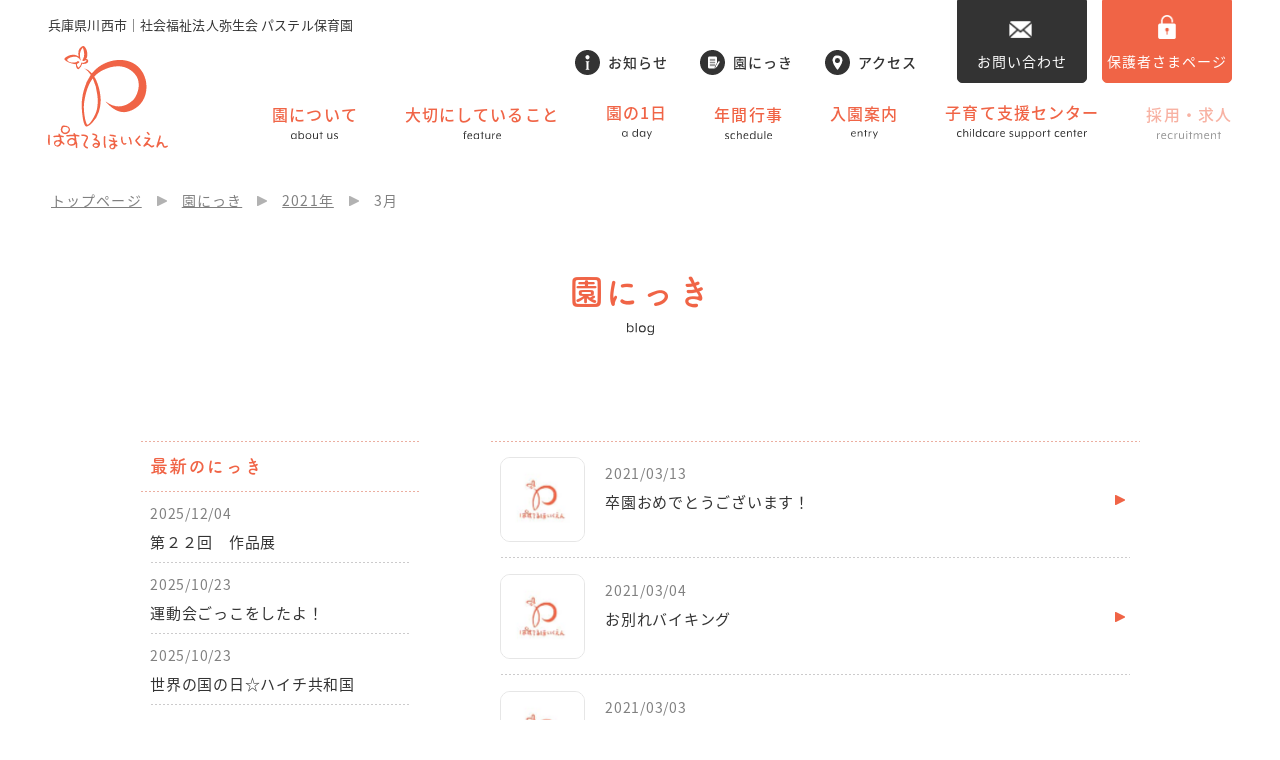

--- FILE ---
content_type: text/html; charset=UTF-8
request_url: https://pastel-hoikuen.jp/blog/2021/03/
body_size: 10657
content:
<!doctype html>
<html lang="ja">
<head>
<!-- Google tag (gtag.js) -->
<script async src="https://www.googletagmanager.com/gtag/js?id=G-4ZBEX08EG5"></script>
<script>
  window.dataLayer = window.dataLayer || [];
  function gtag(){dataLayer.push(arguments);}
  gtag('js', new Date());

  gtag('config', 'G-4ZBEX08EG5');
</script>
	
<meta charset="UTF-8">
<title>園にっき | パステル保育園｜兵庫県川西市</title>
<meta name="description" content="兵庫県川西市・パステル保育園の公式ホームページです。4つの「育（徳育・体育・知育・食育）」を大切にし、子どもたちだけでなく、ご家族や職員にとっても、第2のおうちでありたいと考えています。また、地域子育て支援センター「タブリエ」を開設しています。" />
<meta name="keywords" content="パステル,保育園,パステル保育園,兵庫県,兵庫,川西市,川西,育児,地域,子育て,支援センター,地域子育て支援センター,タブリエ,子育て支援センター,保育,プレイルーム" />
<meta name="viewport" content="width=device-width,initial-scale=1.0">
<meta http-equiv="X-UA-Compatible" content="IE=edge">
<meta name="format-detection" content="telephone=no">


<!--------- OGP --------->
<meta property="og:url" content="https://pastel-hoikuen.jp/" />
<meta property="og:type" content="website" />
<meta property="og:title" content="園にっき | パステル保育園｜兵庫県川西市" />
<meta property="og:description" content="兵庫県川西市・パステル保育園の公式ホームページです。4つの「育（徳育・体育・知育・食育）」を大切にし、子どもたちだけでなく、ご家族や職員にとっても、第2のおうちでありたいと考えています。また、地域子育て支援センター「タブリエ」を開設しています。" />
<meta property="og:site_name" content="園にっき | パステル保育園｜兵庫県川西市" />
<meta property="og:image" content="https://pastel-hoikuen.jp/wp/wp-content/themes/pastel/img/ogp.jpg" />
<meta property="og:image:url" content="https://pastel-hoikuen.jp/wp/wp-content/themes/pastel/img/ogp.jpg"/>
<meta property="og:image:secure_url" content="https://pastel-hoikuen.jp/wp/wp-content/themes/pastel/img/ogp.jpg"/>    
<meta name="twitter:title" content="園にっき | パステル保育園｜兵庫県川西市"/>
<meta name="twitter:url" content="https://pastel-hoikuen.jp/"/>
<meta name="twitter:description" content="兵庫県川西市・パステル保育園の公式ホームページです。4つの「育（徳育・体育・知育・食育）」を大切にし、子どもたちだけでなく、ご家族や職員にとっても、第2のおうちでありたいと考えています。また、地域子育て支援センター「タブリエ」を開設しています。"/>
<meta name="twitter:image" content="https://pastel-hoikuen.jp/wp/wp-content/themes/pastel/img/ogp.jpg"/>
<meta name="twitter:card" content="summary_large_image"/>
<!--------- OGP --------->

<!-- CSS -->
<link rel="stylesheet" href="https://pastel-hoikuen.jp/wp/wp-content/themes/pastel/css/editor-style.css" />
<link rel="stylesheet" href="https://pastel-hoikuen.jp/wp/wp-content/themes/pastel/css/reset.css" />
<link rel="stylesheet" href="https://pastel-hoikuen.jp/wp/wp-content/themes/pastel/css/common.css?202207131615" />
<link rel="stylesheet" href="https://pastel-hoikuen.jp/wp/wp-content/themes/pastel/lib/slick/slick.css"/>
<link rel="stylesheet" href="https://pastel-hoikuen.jp/wp/wp-content/themes/pastel/lib/remodal/dist/remodal.css" />
<link rel="stylesheet" href="https://pastel-hoikuen.jp/wp/wp-content/themes/pastel/lib/remodal/dist/remodal-default-theme.css" />
	<link rel="stylesheet" href="https://pastel-hoikuen.jp/wp/wp-content/themes/pastel/css/news.css?201912251602" />
<!-- /CSS -->

<!-- JavaScript -->
<script defer src="https://ajax.googleapis.com/ajax/libs/jquery/3.2.1/jquery.min.js"></script>
<script defer type="text/javascript" src="https://pastel-hoikuen.jp/wp/wp-content/themes/pastel/lib/IntersectionObserver/intersection-observer.min.js"></script>
<script defer src="https://cdnjs.cloudflare.com/ajax/libs/picturefill/3.0.3/picturefill.min.js"></script>
<script defer type="text/javascript" src="https://pastel-hoikuen.jp/wp/wp-content/themes/pastel/lib/lazysizes-gh-pages/lazysizes.min.js"></script>
<script defer src="https://pastel-hoikuen.jp/wp/wp-content/themes/pastel/lib/jquery-match-height/jquery.matchHeight.min.js"></script>
<script defer src="https://pastel-hoikuen.jp/wp/wp-content/themes/pastel/lib/slick/slick.min.js"></script>
<script defer src="https://pastel-hoikuen.jp/wp/wp-content/themes/pastel/lib/remodal/dist/remodal.min.js"></script>
<script defer src="https://pastel-hoikuen.jp/wp/wp-content/themes/pastel/js/common.js?201912251601"></script>

<script>window.Promise || document.write('<script src="//www.promisejs.org/polyfills/promise-7.0.4.min.js"><\/script>');</script>
<!-- /JavaScript -->

<link rel="apple-touch-icon" href="https://pastel-hoikuen.jp/wp/wp-content/themes/pastel/img/apple-touch-icon.png">
<link rel="shortcut icon" href="https://pastel-hoikuen.jp/wp/wp-content/themes/pastel/img/favicon.ico">

<!-- Adobe Fotns -->
<script>
  (function(d) {
    var config = {
      kitId: 'obg0rgp',
      scriptTimeout: 3000,
      async: true
    },
    h=d.documentElement,t=setTimeout(function(){h.className=h.className.replace(/\bwf-loading\b/g,"")+" wf-inactive";},config.scriptTimeout),tk=d.createElement("script"),f=false,s=d.getElementsByTagName("script")[0],a;h.className+=" wf-loading";tk.src='https://use.typekit.net/'+config.kitId+'.js';tk.async=true;tk.onload=tk.onreadystatechange=function(){a=this.readyState;if(f||a&&a!="complete"&&a!="loaded")return;f=true;clearTimeout(t);try{Typekit.load(config)}catch(e){}};s.parentNode.insertBefore(tk,s)
  })(document);
</script>
<!-- /Adobe Fotns -->

<meta name='robots' content='max-image-preview:large' />
	<style>img:is([sizes="auto" i], [sizes^="auto," i]) { contain-intrinsic-size: 3000px 1500px }</style>
	<link rel='dns-prefetch' href='//yubinbango.github.io' />
<link rel='dns-prefetch' href='//challenges.cloudflare.com' />
<link rel="alternate" type="application/rss+xml" title="パステル保育園｜兵庫県川西市 &raquo; 園にっき フィード" href="https://pastel-hoikuen.jp/blog/feed/" />
<script type="text/javascript">
/* <![CDATA[ */
window._wpemojiSettings = {"baseUrl":"https:\/\/s.w.org\/images\/core\/emoji\/16.0.1\/72x72\/","ext":".png","svgUrl":"https:\/\/s.w.org\/images\/core\/emoji\/16.0.1\/svg\/","svgExt":".svg","source":{"concatemoji":"https:\/\/pastel-hoikuen.jp\/wp\/wp-includes\/js\/wp-emoji-release.min.js?ver=6.8.3"}};
/*! This file is auto-generated */
!function(s,n){var o,i,e;function c(e){try{var t={supportTests:e,timestamp:(new Date).valueOf()};sessionStorage.setItem(o,JSON.stringify(t))}catch(e){}}function p(e,t,n){e.clearRect(0,0,e.canvas.width,e.canvas.height),e.fillText(t,0,0);var t=new Uint32Array(e.getImageData(0,0,e.canvas.width,e.canvas.height).data),a=(e.clearRect(0,0,e.canvas.width,e.canvas.height),e.fillText(n,0,0),new Uint32Array(e.getImageData(0,0,e.canvas.width,e.canvas.height).data));return t.every(function(e,t){return e===a[t]})}function u(e,t){e.clearRect(0,0,e.canvas.width,e.canvas.height),e.fillText(t,0,0);for(var n=e.getImageData(16,16,1,1),a=0;a<n.data.length;a++)if(0!==n.data[a])return!1;return!0}function f(e,t,n,a){switch(t){case"flag":return n(e,"\ud83c\udff3\ufe0f\u200d\u26a7\ufe0f","\ud83c\udff3\ufe0f\u200b\u26a7\ufe0f")?!1:!n(e,"\ud83c\udde8\ud83c\uddf6","\ud83c\udde8\u200b\ud83c\uddf6")&&!n(e,"\ud83c\udff4\udb40\udc67\udb40\udc62\udb40\udc65\udb40\udc6e\udb40\udc67\udb40\udc7f","\ud83c\udff4\u200b\udb40\udc67\u200b\udb40\udc62\u200b\udb40\udc65\u200b\udb40\udc6e\u200b\udb40\udc67\u200b\udb40\udc7f");case"emoji":return!a(e,"\ud83e\udedf")}return!1}function g(e,t,n,a){var r="undefined"!=typeof WorkerGlobalScope&&self instanceof WorkerGlobalScope?new OffscreenCanvas(300,150):s.createElement("canvas"),o=r.getContext("2d",{willReadFrequently:!0}),i=(o.textBaseline="top",o.font="600 32px Arial",{});return e.forEach(function(e){i[e]=t(o,e,n,a)}),i}function t(e){var t=s.createElement("script");t.src=e,t.defer=!0,s.head.appendChild(t)}"undefined"!=typeof Promise&&(o="wpEmojiSettingsSupports",i=["flag","emoji"],n.supports={everything:!0,everythingExceptFlag:!0},e=new Promise(function(e){s.addEventListener("DOMContentLoaded",e,{once:!0})}),new Promise(function(t){var n=function(){try{var e=JSON.parse(sessionStorage.getItem(o));if("object"==typeof e&&"number"==typeof e.timestamp&&(new Date).valueOf()<e.timestamp+604800&&"object"==typeof e.supportTests)return e.supportTests}catch(e){}return null}();if(!n){if("undefined"!=typeof Worker&&"undefined"!=typeof OffscreenCanvas&&"undefined"!=typeof URL&&URL.createObjectURL&&"undefined"!=typeof Blob)try{var e="postMessage("+g.toString()+"("+[JSON.stringify(i),f.toString(),p.toString(),u.toString()].join(",")+"));",a=new Blob([e],{type:"text/javascript"}),r=new Worker(URL.createObjectURL(a),{name:"wpTestEmojiSupports"});return void(r.onmessage=function(e){c(n=e.data),r.terminate(),t(n)})}catch(e){}c(n=g(i,f,p,u))}t(n)}).then(function(e){for(var t in e)n.supports[t]=e[t],n.supports.everything=n.supports.everything&&n.supports[t],"flag"!==t&&(n.supports.everythingExceptFlag=n.supports.everythingExceptFlag&&n.supports[t]);n.supports.everythingExceptFlag=n.supports.everythingExceptFlag&&!n.supports.flag,n.DOMReady=!1,n.readyCallback=function(){n.DOMReady=!0}}).then(function(){return e}).then(function(){var e;n.supports.everything||(n.readyCallback(),(e=n.source||{}).concatemoji?t(e.concatemoji):e.wpemoji&&e.twemoji&&(t(e.twemoji),t(e.wpemoji)))}))}((window,document),window._wpemojiSettings);
/* ]]> */
</script>
<style id='wp-emoji-styles-inline-css' type='text/css'>

	img.wp-smiley, img.emoji {
		display: inline !important;
		border: none !important;
		box-shadow: none !important;
		height: 1em !important;
		width: 1em !important;
		margin: 0 0.07em !important;
		vertical-align: -0.1em !important;
		background: none !important;
		padding: 0 !important;
	}
</style>
<link rel='stylesheet' id='wp-block-library-css' href='https://pastel-hoikuen.jp/wp/wp-includes/css/dist/block-library/style.min.css?ver=6.8.3' type='text/css' media='all' />
<style id='classic-theme-styles-inline-css' type='text/css'>
/*! This file is auto-generated */
.wp-block-button__link{color:#fff;background-color:#32373c;border-radius:9999px;box-shadow:none;text-decoration:none;padding:calc(.667em + 2px) calc(1.333em + 2px);font-size:1.125em}.wp-block-file__button{background:#32373c;color:#fff;text-decoration:none}
</style>
<style id='global-styles-inline-css' type='text/css'>
:root{--wp--preset--aspect-ratio--square: 1;--wp--preset--aspect-ratio--4-3: 4/3;--wp--preset--aspect-ratio--3-4: 3/4;--wp--preset--aspect-ratio--3-2: 3/2;--wp--preset--aspect-ratio--2-3: 2/3;--wp--preset--aspect-ratio--16-9: 16/9;--wp--preset--aspect-ratio--9-16: 9/16;--wp--preset--color--black: #000000;--wp--preset--color--cyan-bluish-gray: #abb8c3;--wp--preset--color--white: #ffffff;--wp--preset--color--pale-pink: #f78da7;--wp--preset--color--vivid-red: #cf2e2e;--wp--preset--color--luminous-vivid-orange: #ff6900;--wp--preset--color--luminous-vivid-amber: #fcb900;--wp--preset--color--light-green-cyan: #7bdcb5;--wp--preset--color--vivid-green-cyan: #00d084;--wp--preset--color--pale-cyan-blue: #8ed1fc;--wp--preset--color--vivid-cyan-blue: #0693e3;--wp--preset--color--vivid-purple: #9b51e0;--wp--preset--gradient--vivid-cyan-blue-to-vivid-purple: linear-gradient(135deg,rgba(6,147,227,1) 0%,rgb(155,81,224) 100%);--wp--preset--gradient--light-green-cyan-to-vivid-green-cyan: linear-gradient(135deg,rgb(122,220,180) 0%,rgb(0,208,130) 100%);--wp--preset--gradient--luminous-vivid-amber-to-luminous-vivid-orange: linear-gradient(135deg,rgba(252,185,0,1) 0%,rgba(255,105,0,1) 100%);--wp--preset--gradient--luminous-vivid-orange-to-vivid-red: linear-gradient(135deg,rgba(255,105,0,1) 0%,rgb(207,46,46) 100%);--wp--preset--gradient--very-light-gray-to-cyan-bluish-gray: linear-gradient(135deg,rgb(238,238,238) 0%,rgb(169,184,195) 100%);--wp--preset--gradient--cool-to-warm-spectrum: linear-gradient(135deg,rgb(74,234,220) 0%,rgb(151,120,209) 20%,rgb(207,42,186) 40%,rgb(238,44,130) 60%,rgb(251,105,98) 80%,rgb(254,248,76) 100%);--wp--preset--gradient--blush-light-purple: linear-gradient(135deg,rgb(255,206,236) 0%,rgb(152,150,240) 100%);--wp--preset--gradient--blush-bordeaux: linear-gradient(135deg,rgb(254,205,165) 0%,rgb(254,45,45) 50%,rgb(107,0,62) 100%);--wp--preset--gradient--luminous-dusk: linear-gradient(135deg,rgb(255,203,112) 0%,rgb(199,81,192) 50%,rgb(65,88,208) 100%);--wp--preset--gradient--pale-ocean: linear-gradient(135deg,rgb(255,245,203) 0%,rgb(182,227,212) 50%,rgb(51,167,181) 100%);--wp--preset--gradient--electric-grass: linear-gradient(135deg,rgb(202,248,128) 0%,rgb(113,206,126) 100%);--wp--preset--gradient--midnight: linear-gradient(135deg,rgb(2,3,129) 0%,rgb(40,116,252) 100%);--wp--preset--font-size--small: 13px;--wp--preset--font-size--medium: 20px;--wp--preset--font-size--large: 36px;--wp--preset--font-size--x-large: 42px;--wp--preset--spacing--20: 0.44rem;--wp--preset--spacing--30: 0.67rem;--wp--preset--spacing--40: 1rem;--wp--preset--spacing--50: 1.5rem;--wp--preset--spacing--60: 2.25rem;--wp--preset--spacing--70: 3.38rem;--wp--preset--spacing--80: 5.06rem;--wp--preset--shadow--natural: 6px 6px 9px rgba(0, 0, 0, 0.2);--wp--preset--shadow--deep: 12px 12px 50px rgba(0, 0, 0, 0.4);--wp--preset--shadow--sharp: 6px 6px 0px rgba(0, 0, 0, 0.2);--wp--preset--shadow--outlined: 6px 6px 0px -3px rgba(255, 255, 255, 1), 6px 6px rgba(0, 0, 0, 1);--wp--preset--shadow--crisp: 6px 6px 0px rgba(0, 0, 0, 1);}:where(.is-layout-flex){gap: 0.5em;}:where(.is-layout-grid){gap: 0.5em;}body .is-layout-flex{display: flex;}.is-layout-flex{flex-wrap: wrap;align-items: center;}.is-layout-flex > :is(*, div){margin: 0;}body .is-layout-grid{display: grid;}.is-layout-grid > :is(*, div){margin: 0;}:where(.wp-block-columns.is-layout-flex){gap: 2em;}:where(.wp-block-columns.is-layout-grid){gap: 2em;}:where(.wp-block-post-template.is-layout-flex){gap: 1.25em;}:where(.wp-block-post-template.is-layout-grid){gap: 1.25em;}.has-black-color{color: var(--wp--preset--color--black) !important;}.has-cyan-bluish-gray-color{color: var(--wp--preset--color--cyan-bluish-gray) !important;}.has-white-color{color: var(--wp--preset--color--white) !important;}.has-pale-pink-color{color: var(--wp--preset--color--pale-pink) !important;}.has-vivid-red-color{color: var(--wp--preset--color--vivid-red) !important;}.has-luminous-vivid-orange-color{color: var(--wp--preset--color--luminous-vivid-orange) !important;}.has-luminous-vivid-amber-color{color: var(--wp--preset--color--luminous-vivid-amber) !important;}.has-light-green-cyan-color{color: var(--wp--preset--color--light-green-cyan) !important;}.has-vivid-green-cyan-color{color: var(--wp--preset--color--vivid-green-cyan) !important;}.has-pale-cyan-blue-color{color: var(--wp--preset--color--pale-cyan-blue) !important;}.has-vivid-cyan-blue-color{color: var(--wp--preset--color--vivid-cyan-blue) !important;}.has-vivid-purple-color{color: var(--wp--preset--color--vivid-purple) !important;}.has-black-background-color{background-color: var(--wp--preset--color--black) !important;}.has-cyan-bluish-gray-background-color{background-color: var(--wp--preset--color--cyan-bluish-gray) !important;}.has-white-background-color{background-color: var(--wp--preset--color--white) !important;}.has-pale-pink-background-color{background-color: var(--wp--preset--color--pale-pink) !important;}.has-vivid-red-background-color{background-color: var(--wp--preset--color--vivid-red) !important;}.has-luminous-vivid-orange-background-color{background-color: var(--wp--preset--color--luminous-vivid-orange) !important;}.has-luminous-vivid-amber-background-color{background-color: var(--wp--preset--color--luminous-vivid-amber) !important;}.has-light-green-cyan-background-color{background-color: var(--wp--preset--color--light-green-cyan) !important;}.has-vivid-green-cyan-background-color{background-color: var(--wp--preset--color--vivid-green-cyan) !important;}.has-pale-cyan-blue-background-color{background-color: var(--wp--preset--color--pale-cyan-blue) !important;}.has-vivid-cyan-blue-background-color{background-color: var(--wp--preset--color--vivid-cyan-blue) !important;}.has-vivid-purple-background-color{background-color: var(--wp--preset--color--vivid-purple) !important;}.has-black-border-color{border-color: var(--wp--preset--color--black) !important;}.has-cyan-bluish-gray-border-color{border-color: var(--wp--preset--color--cyan-bluish-gray) !important;}.has-white-border-color{border-color: var(--wp--preset--color--white) !important;}.has-pale-pink-border-color{border-color: var(--wp--preset--color--pale-pink) !important;}.has-vivid-red-border-color{border-color: var(--wp--preset--color--vivid-red) !important;}.has-luminous-vivid-orange-border-color{border-color: var(--wp--preset--color--luminous-vivid-orange) !important;}.has-luminous-vivid-amber-border-color{border-color: var(--wp--preset--color--luminous-vivid-amber) !important;}.has-light-green-cyan-border-color{border-color: var(--wp--preset--color--light-green-cyan) !important;}.has-vivid-green-cyan-border-color{border-color: var(--wp--preset--color--vivid-green-cyan) !important;}.has-pale-cyan-blue-border-color{border-color: var(--wp--preset--color--pale-cyan-blue) !important;}.has-vivid-cyan-blue-border-color{border-color: var(--wp--preset--color--vivid-cyan-blue) !important;}.has-vivid-purple-border-color{border-color: var(--wp--preset--color--vivid-purple) !important;}.has-vivid-cyan-blue-to-vivid-purple-gradient-background{background: var(--wp--preset--gradient--vivid-cyan-blue-to-vivid-purple) !important;}.has-light-green-cyan-to-vivid-green-cyan-gradient-background{background: var(--wp--preset--gradient--light-green-cyan-to-vivid-green-cyan) !important;}.has-luminous-vivid-amber-to-luminous-vivid-orange-gradient-background{background: var(--wp--preset--gradient--luminous-vivid-amber-to-luminous-vivid-orange) !important;}.has-luminous-vivid-orange-to-vivid-red-gradient-background{background: var(--wp--preset--gradient--luminous-vivid-orange-to-vivid-red) !important;}.has-very-light-gray-to-cyan-bluish-gray-gradient-background{background: var(--wp--preset--gradient--very-light-gray-to-cyan-bluish-gray) !important;}.has-cool-to-warm-spectrum-gradient-background{background: var(--wp--preset--gradient--cool-to-warm-spectrum) !important;}.has-blush-light-purple-gradient-background{background: var(--wp--preset--gradient--blush-light-purple) !important;}.has-blush-bordeaux-gradient-background{background: var(--wp--preset--gradient--blush-bordeaux) !important;}.has-luminous-dusk-gradient-background{background: var(--wp--preset--gradient--luminous-dusk) !important;}.has-pale-ocean-gradient-background{background: var(--wp--preset--gradient--pale-ocean) !important;}.has-electric-grass-gradient-background{background: var(--wp--preset--gradient--electric-grass) !important;}.has-midnight-gradient-background{background: var(--wp--preset--gradient--midnight) !important;}.has-small-font-size{font-size: var(--wp--preset--font-size--small) !important;}.has-medium-font-size{font-size: var(--wp--preset--font-size--medium) !important;}.has-large-font-size{font-size: var(--wp--preset--font-size--large) !important;}.has-x-large-font-size{font-size: var(--wp--preset--font-size--x-large) !important;}
:where(.wp-block-post-template.is-layout-flex){gap: 1.25em;}:where(.wp-block-post-template.is-layout-grid){gap: 1.25em;}
:where(.wp-block-columns.is-layout-flex){gap: 2em;}:where(.wp-block-columns.is-layout-grid){gap: 2em;}
:root :where(.wp-block-pullquote){font-size: 1.5em;line-height: 1.6;}
</style>
<link rel='stylesheet' id='contact-form-7-css' href='https://pastel-hoikuen.jp/wp/wp-content/plugins/contact-form-7/includes/css/styles.css?ver=6.1.2' type='text/css' media='all' />
<link rel="https://api.w.org/" href="https://pastel-hoikuen.jp/wp-json/" /><link rel="EditURI" type="application/rsd+xml" title="RSD" href="https://pastel-hoikuen.jp/wp/xmlrpc.php?rsd" />
<meta name="generator" content="WordPress 6.8.3" />

</head>


<body class="archive date post-type-archive post-type-archive-blog wp-theme-pastel">
	
	<div class="load_mask">
		<div class="loading">
			<div class="circle1"></div>
			<div class="circle2"></div>
		</div>
	</div>

	<div class="header_space"></div>
<header>

	<div>
		<h1 class="hd-title">兵庫県川西市<span>｜</span><br>社会福祉法人弥生会 パステル保育園</h1>
		<p><a href="/" class="hd-logo"><img src="https://pastel-hoikuen.jp/wp/wp-content/themes/pastel/img/common/logo.svg" alt="ぱすてるほいくえん"></a></p>
	</div>

	<a href="/contact" class="hd-btn-contact"><img src="https://pastel-hoikuen.jp/wp/wp-content/themes/pastel/img/common/hd_btn_05.svg" alt=""></a>
	<a class="hd-btn-nav" data-remodal-target="modal"><img src="https://pastel-hoikuen.jp/wp/wp-content/themes/pastel/img/common/hd_btn_01.svg" alt="menu"></a>

	<div class="hd-nav">
		<div class="hd-nav-sub">
			<ul>
				<li><a href="/news/" class="news">お知らせ</a></li>
				<li><a href="/blog/" class="diary">園にっき</a></li>
				<li><a href="/#access" class="access">アクセス</a></li>
			</ul>
			<a href="/contact/" class="icon_btn contact">お問い合わせ</a>
			<a href="/guardian/" class="icon_btn guardian">保護者さまページ</a>
		</div>
		<nav>
			<ul>
				<li>
					<a href="/about/" class="tx-about">
						園について
						<div class="en">
							<img src="https://pastel-hoikuen.jp/wp/wp-content/themes/pastel/img/common/nav_tx_01.svg" alt="about us">
						</div>
					</a>
				</li>
				<li>
					<a href="/feature/" class="tx-feature">
						大切にしていること
						<div class="en">
							<img src="https://pastel-hoikuen.jp/wp/wp-content/themes/pastel/img/common/nav_tx_02.svg" alt="feature">
						</div>
					</a>
				</li>
				<li>
					<a href="/aday/" class="tx-aday">
						園の1日
						<div class="en">
							<img src="https://pastel-hoikuen.jp/wp/wp-content/themes/pastel/img/common/nav_tx_03.svg" alt="a day">
						</div>
					</a>
				</li>
				<li>
					<a href="/schedule/" class="tx-schedule">
						年間行事
						<div class="en">
							<img src="https://pastel-hoikuen.jp/wp/wp-content/themes/pastel/img/common/nav_tx_04.svg" alt="schedule">
						</div>
					</a>
				</li>
				<li>
					<a href="/entry/" class="tx-entry">
						入園案内
						<div class="en">
							<img src="https://pastel-hoikuen.jp/wp/wp-content/themes/pastel/img/common/nav_tx_05.svg" alt="entry">
						</div>
					</a>
				</li>
				<li>
					<a href="/support/" class="tx-support">
						子育て支援センター
						<div class="en">
							<img src="https://pastel-hoikuen.jp/wp/wp-content/themes/pastel/img/common/nav_tx_06.svg" alt="childcare support center">
						</div>
					</a>
				</li>
				<li>
					<a href="/recruitment/" class="tx-career">
						採用・求人
						<div class="en">
							<img src="https://pastel-hoikuen.jp/wp/wp-content/themes/pastel/img/common/nav_tx_07.svg?202107261430" alt="career">
						</div>
					</a>
				</li>
			</ul>
		</nav>
	</div>
	<!-- /.hd-nav -->

	<div class="remodal hd-nav-sp" data-remodal-id="modal" data-remodal-options="hashTracking:false">

		<div class="remodal-content">

			<div class="hd-bar-sp">
				<p class="hd-title">兵庫県川西市<span>｜</span><br>社会福祉法人弥生会 パステル保育園</p>
				<p><a href="" class="hd-logo"><img src="https://pastel-hoikuen.jp/wp/wp-content/themes/pastel/img/common/logo.svg" alt="ぱすてるほいくえん"></a></p>
				<button data-remodal-action="close" class="remodal-close"><img src="https://pastel-hoikuen.jp/wp/wp-content/themes/pastel/img//common/hd_btn_03.svg" alt="close"></button>
			</div>
			<!-- /.hd-bar-sp -->

			<nav>
				<ul>
					<li><a href="/">トップページ</a></li>
					<li><a href="/entry/">入園案内</a></li>
					<li><a href="/about/">園について</a></li>
					<li><a href="/support/">子育て支援センター</a></li>
					<li><a href="/feature/">大切にしていること</a></li>
					<li><a href="/guardian/" class="guardian">保護者さまページ</a></li>
					<li><a href="/aday/">園の1日</a></li>
					<li><a href="/privacypolicy/">プライバシーポリシー</a></li>
					<li><a href="/schedule/">年間行事</a></li>
					<li><a href="/recruitment/" class="tx-career">採用・求人</a></li>
				</ul>
			</nav>
			<div class="hd-nav-sub">
				<ul>
					<li><a href="/news/" class="news">お知らせ</a></li>
					<li><a href="/blog/" class="diary">園にっき</a></li>
					<li class="js_close"><a href="/#access" class="access">アクセス</a></li>
				</ul>
				
				<div class="sp_btn_wrap">
					<a href="/contact"><span>お問い合わせ</span></a>
					<a href="/taburie"><span>子育て支援センター<br>参加申し込み</span></a>
				</div>
				
				<div class="sp_tel_wrap">
					<div class="tel_item contact">
						<p>パステル保育園</p>
						<a href="tel:0727571888">
							<img src="https://pastel-hoikuen.jp/wp/wp-content/themes/pastel/img/common/co_tel_01.svg" alt="0727571888">
						</a>
					</div>
					<div class="tel_item taburie">
						<p>地域子育て支援センター<br>タブリエ</p>
						<a href="tel:0727572440">
							<img src="https://pastel-hoikuen.jp/wp/wp-content/themes/pastel/img/common/co_tel_02.svg" alt="0727572440">
						</a>
					</div>
				</div>
				
			</div>
			
			<div class="hd-nav-line">
				<picture>
					<source media="(max-width:767px)" srcset="https://pastel-hoikuen.jp/wp/wp-content/themes/pastel/img/common/co_ln_03_sp.svg"><img src="https://pastel-hoikuen.jp/wp/wp-content/themes/pastel/img/common/co_ln_03.svg" alt="">
				</picture>
			</div>
			<!-- /.hd-nav-line -->

		</div>
		<!-- /.remodal-content -->

	</div>
	<!-- /.hd-nav-sp -->

</header>
	
<div class="breadcrumb" typeof="BreadcrumbList" vocab="https://schema.org/">
	<!-- Breadcrumb NavXT 7.4.1 -->
<span property="itemListElement" typeof="ListItem"><a property="item" typeof="WebPage" title="Go to パステル保育園｜兵庫県川西市." href="https://pastel-hoikuen.jp" class="home" ><span property="name">トップページ</span></a><meta property="position" content="1"></span><span class="br_ar"></span><span property="itemListElement" typeof="ListItem"><a property="item" typeof="WebPage" title="Go to 園にっき." href="https://pastel-hoikuen.jp/blog/" class="archive post-blog-archive" ><span property="name">園にっき</span></a><meta property="position" content="2"></span><span class="br_ar"></span><span property="itemListElement" typeof="ListItem"><a property="item" typeof="WebPage" title="Go to the 2021年 archives." href="https://pastel-hoikuen.jp/2021/?post_type=blog" class="archive date-year" ><span property="name">2021年</span></a><meta property="position" content="3"></span><span class="br_ar"></span><span class="archive date-month current-item">3月</span></div>

<main>	<section>

		<div class="page-head">

			<div class="l-inner-s">

				<div class="page-hd-title">
					<h2 class="title title-l">
												<span>園</span><span>に</span><span>っ</span><span>き</span>
											</h2>
					<p class="tx-news">
												<img src="https://pastel-hoikuen.jp/wp/wp-content/themes/pastel/img/common/nav_tx_11.svg" alt="blog">
											</p>
				</div>
				<!-- /.page-hd-title -->
			</div>
			<!-- /.l-inner-s -->

		</div>
		<!-- /.page-head -->

		<div class="page-content">

			<div class="sec-inner l-flex l-flex-space">

				<div class="pagenavi-sp">
	<div class="snav prev">
		</div>
	<div class="snav page-prev">
		</div>
	<div class="snav page-next">
		</div>
	<div class="snav next">
		</div>
</div>
<!-- /.pagenavi-sp -->
				<div class="l-main">

					<ul class="list-article">

																	<li>
							<a href="https://pastel-hoikuen.jp/blog/%e5%8d%92%e5%9c%92%e3%81%8a%e3%82%81%e3%81%a7%e3%81%a8%e3%81%86%e3%81%94%e3%81%96%e3%81%84%e3%81%be%e3%81%99%ef%bc%81/">
															<div class="img no-img"><img src="https://pastel-hoikuen.jp/wp/wp-content/themes/pastel/img/common/co_thumb_01.jpg?201912271000" alt=""></div>
															<!-- /.img -->
								<div class="txt">
									<div class="info">
										<p class="article_date">2021/03/13</p>
																				<!-- /.cat -->
									</div>
									<!-- /.info -->
									<h4 class="ellipsis">卒園おめでとうございます！</h4>
								</div>
								<!-- /.txt -->
							</a>
						</li>
												<li>
							<a href="https://pastel-hoikuen.jp/blog/%e3%81%8a%e5%88%a5%e3%82%8c%e3%83%90%e3%82%a4%e3%82%ad%e3%83%b3%e3%82%b0/">
															<div class="img no-img"><img src="https://pastel-hoikuen.jp/wp/wp-content/themes/pastel/img/common/co_thumb_01.jpg?201912271000" alt=""></div>
															<!-- /.img -->
								<div class="txt">
									<div class="info">
										<p class="article_date">2021/03/04</p>
																				<!-- /.cat -->
									</div>
									<!-- /.info -->
									<h4 class="ellipsis">お別れバイキング</h4>
								</div>
								<!-- /.txt -->
							</a>
						</li>
												<li>
							<a href="https://pastel-hoikuen.jp/blog/%ef%bc%93%e6%9c%88%ef%bc%93%e6%97%a5%e3%81%b2%e3%81%aa%e3%81%be%e3%81%a4%e3%82%8a/">
															<div class="img no-img"><img src="https://pastel-hoikuen.jp/wp/wp-content/themes/pastel/img/common/co_thumb_01.jpg?201912271000" alt=""></div>
															<!-- /.img -->
								<div class="txt">
									<div class="info">
										<p class="article_date">2021/03/03</p>
																				<!-- /.cat -->
									</div>
									<!-- /.info -->
									<h4 class="ellipsis">３月３日ひなまつり</h4>
								</div>
								<!-- /.txt -->
							</a>
						</li>
																</ul>
					<div class='wp-pagenavi' role='navigation'>
<span aria-current='page' class='current'>1</span>
</div>					<!-- /.pagenavi -->

					<div class="pagenavi-sp">
	<div class="snav prev">
		</div>
	<div class="snav page-prev">
		</div>
	<div class="snav page-next">
		</div>
	<div class="snav next">
		</div>
</div>
<!-- /.pagenavi-sp -->
				</div>
				<!-- /.l-main -->

				<div class="l-side">

	<section id="sec-new">
		<h3 class="title title-o">最新のにっき</h3>
		<ul class="list-border">
						<li>
				<a href="https://pastel-hoikuen.jp/blog/%e7%ac%ac%ef%bc%92%ef%bc%92%e5%9b%9e%e3%80%80%e4%bd%9c%e5%93%81%e5%b1%95/">
					<div class="info">
						<p class="article_date">2025/12/04</p>
												<!-- /.cat -->
					</div>
					<!-- /.info -->
					<h4>第２２回　作品展</h4>
				</a>
			</li>
						<li>
				<a href="https://pastel-hoikuen.jp/blog/%e9%81%8b%e5%8b%95%e4%bc%9a%e3%81%94%e3%81%a3%e3%81%93%e3%82%92%e3%81%97%e3%81%9f%e3%82%88%ef%bc%81/">
					<div class="info">
						<p class="article_date">2025/10/23</p>
												<!-- /.cat -->
					</div>
					<!-- /.info -->
					<h4>運動会ごっこをしたよ！</h4>
				</a>
			</li>
						<li>
				<a href="https://pastel-hoikuen.jp/blog/%e4%b8%96%e7%95%8c%e3%81%ae%e5%9b%bd%e3%81%ae%e6%97%a5%e2%98%86%e3%83%8f%e3%82%a4%e3%83%81%e5%85%b1%e5%92%8c%e5%9b%bd/">
					<div class="info">
						<p class="article_date">2025/10/23</p>
												<!-- /.cat -->
					</div>
					<!-- /.info -->
					<h4>世界の国の日☆ハイチ共和国</h4>
				</a>
			</li>
						<li>
				<a href="https://pastel-hoikuen.jp/blog/%e6%ad%af%e7%a3%a8%e3%81%8d%e6%8c%87%e5%b0%8e%e3%81%8c%e3%81%82%e3%82%8a%e3%81%be%e3%81%97%e3%81%9f%ef%bc%81/">
					<div class="info">
						<p class="article_date">2025/10/14</p>
												<!-- /.cat -->
					</div>
					<!-- /.info -->
					<h4>歯磨き指導がありました！</h4>
				</a>
			</li>
											</ul>
		<!-- /.list-article -->
	</section>

	<section id="sec-monthly">
		<h3 class="title title-o">月別記事一覧</h3>
		<ul class="list-border">
							<li><a href='https://pastel-hoikuen.jp/blog/2025/12/'>2025年12月</a></li>
	<li><a href='https://pastel-hoikuen.jp/blog/2025/10/'>2025年10月</a></li>
	<li><a href='https://pastel-hoikuen.jp/blog/2025/09/'>2025年9月</a></li>
	<li><a href='https://pastel-hoikuen.jp/blog/2025/08/'>2025年8月</a></li>
	<li><a href='https://pastel-hoikuen.jp/blog/2025/07/'>2025年7月</a></li>
	<li><a href='https://pastel-hoikuen.jp/blog/2025/06/'>2025年6月</a></li>
	<li><a href='https://pastel-hoikuen.jp/blog/2025/03/'>2025年3月</a></li>
	<li><a href='https://pastel-hoikuen.jp/blog/2025/02/'>2025年2月</a></li>
	<li><a href='https://pastel-hoikuen.jp/blog/2024/12/'>2024年12月</a></li>
	<li><a href='https://pastel-hoikuen.jp/blog/2024/11/'>2024年11月</a></li>
	<li><a href='https://pastel-hoikuen.jp/blog/2024/10/'>2024年10月</a></li>
	<li><a href='https://pastel-hoikuen.jp/blog/2024/09/'>2024年9月</a></li>
	<li><a href='https://pastel-hoikuen.jp/blog/2024/07/'>2024年7月</a></li>
	<li><a href='https://pastel-hoikuen.jp/blog/2024/06/'>2024年6月</a></li>
	<li><a href='https://pastel-hoikuen.jp/blog/2024/05/'>2024年5月</a></li>
	<li><a href='https://pastel-hoikuen.jp/blog/2024/03/'>2024年3月</a></li>
	<li><a href='https://pastel-hoikuen.jp/blog/2024/02/'>2024年2月</a></li>
	<li><a href='https://pastel-hoikuen.jp/blog/2023/12/'>2023年12月</a></li>
	<li><a href='https://pastel-hoikuen.jp/blog/2023/10/'>2023年10月</a></li>
	<li><a href='https://pastel-hoikuen.jp/blog/2023/06/'>2023年6月</a></li>
	<li><a href='https://pastel-hoikuen.jp/blog/2023/04/'>2023年4月</a></li>
	<li><a href='https://pastel-hoikuen.jp/blog/2023/03/'>2023年3月</a></li>
	<li><a href='https://pastel-hoikuen.jp/blog/2023/02/'>2023年2月</a></li>
	<li><a href='https://pastel-hoikuen.jp/blog/2023/01/'>2023年1月</a></li>
	<li><a href='https://pastel-hoikuen.jp/blog/2022/12/'>2022年12月</a></li>
	<li><a href='https://pastel-hoikuen.jp/blog/2022/11/'>2022年11月</a></li>
	<li><a href='https://pastel-hoikuen.jp/blog/2022/10/'>2022年10月</a></li>
	<li><a href='https://pastel-hoikuen.jp/blog/2022/09/'>2022年9月</a></li>
	<li><a href='https://pastel-hoikuen.jp/blog/2022/07/'>2022年7月</a></li>
	<li><a href='https://pastel-hoikuen.jp/blog/2022/05/'>2022年5月</a></li>
	<li><a href='https://pastel-hoikuen.jp/blog/2022/04/'>2022年4月</a></li>
	<li><a href='https://pastel-hoikuen.jp/blog/2022/03/'>2022年3月</a></li>
	<li><a href='https://pastel-hoikuen.jp/blog/2022/02/'>2022年2月</a></li>
	<li><a href='https://pastel-hoikuen.jp/blog/2022/01/'>2022年1月</a></li>
	<li><a href='https://pastel-hoikuen.jp/blog/2021/12/'>2021年12月</a></li>
	<li><a href='https://pastel-hoikuen.jp/blog/2021/11/'>2021年11月</a></li>
	<li><a href='https://pastel-hoikuen.jp/blog/2021/10/'>2021年10月</a></li>
	<li><a href='https://pastel-hoikuen.jp/blog/2021/09/'>2021年9月</a></li>
	<li><a href='https://pastel-hoikuen.jp/blog/2021/08/'>2021年8月</a></li>
	<li><a href='https://pastel-hoikuen.jp/blog/2021/06/'>2021年6月</a></li>
	<li><a href='https://pastel-hoikuen.jp/blog/2021/05/'>2021年5月</a></li>
	<li><a href='https://pastel-hoikuen.jp/blog/2021/04/'>2021年4月</a></li>
	<li><a href='https://pastel-hoikuen.jp/blog/2021/03/' aria-current="page">2021年3月</a></li>
	<li><a href='https://pastel-hoikuen.jp/blog/2021/02/'>2021年2月</a></li>
	<li><a href='https://pastel-hoikuen.jp/blog/2021/01/'>2021年1月</a></li>
	<li><a href='https://pastel-hoikuen.jp/blog/2020/12/'>2020年12月</a></li>
	<li><a href='https://pastel-hoikuen.jp/blog/2020/11/'>2020年11月</a></li>
	<li><a href='https://pastel-hoikuen.jp/blog/2020/10/'>2020年10月</a></li>
	<li><a href='https://pastel-hoikuen.jp/blog/2020/09/'>2020年9月</a></li>
	<li><a href='https://pastel-hoikuen.jp/blog/2020/08/'>2020年8月</a></li>
	<li><a href='https://pastel-hoikuen.jp/blog/2020/07/'>2020年7月</a></li>
	<li><a href='https://pastel-hoikuen.jp/blog/2020/06/'>2020年6月</a></li>
	<li><a href='https://pastel-hoikuen.jp/blog/2020/05/'>2020年5月</a></li>
	<li><a href='https://pastel-hoikuen.jp/blog/2020/04/'>2020年4月</a></li>
	<li><a href='https://pastel-hoikuen.jp/blog/2020/03/'>2020年3月</a></li>
	<li><a href='https://pastel-hoikuen.jp/blog/2020/02/'>2020年2月</a></li>
		</ul>
		<!-- /.list-border -->
	</section>

</div>
<!-- /.l-side -->


<ul class="sp_list">
	<li>
		<a data-remodal-target="modal-recent" class="title title-o">最新のにっき</a>
	</li>
	<li>
		<a data-remodal-target="modal-yearmonth" class="title title-o">月別記事一覧</a>
	</li>
</ul>

<!-- スマホ用ポップアップ -->
<div class="remodal remodal-popup" data-remodal-id="modal-recent" data-remodal-options="hashTracking:false">
	
	<div class="hd-bar-sp">
		<p class="hd-title">兵庫県川西市<span>｜</span><br>社会福祉法人弥生会 パステル保育園</p>
		<p><a href="" class="hd-logo"><img src="https://pastel-hoikuen.jp/wp/wp-content/themes/pastel/img/common/logo.svg" alt="ぱすてるほいくえん"></a></p>
		<a class="hd-btn-tel"><img src="https://pastel-hoikuen.jp/wp/wp-content/themes/pastel/img/common/hd_btn_02.svg" alt="tel"></a>
		<a class="hd-btn-nav" data-remodal-target="modal"><img src="https://pastel-hoikuen.jp/wp/wp-content/themes/pastel/img/common/hd_btn_01.svg" alt="menu"></a>
	</div>
	<!-- /.hd-bar-sp -->
	
	<section id="sec-new" class="sec-popup">
		<a data-remodal-action="close" class="close">
			<img src="https://pastel-hoikuen.jp/wp/wp-content/themes/pastel/img/common/hd_btn_04.svg" alt="close">
		</a>
		<h3 class="title title-o">最新のにっき</h3>
		<ul class="list-border">
						<li>
				<a href="https://pastel-hoikuen.jp/blog/%e7%ac%ac%ef%bc%92%ef%bc%92%e5%9b%9e%e3%80%80%e4%bd%9c%e5%93%81%e5%b1%95/">
					<div class="info">
						<p class="article_date">2025/12/04</p>
												<!-- /.cat -->
					</div>
					<!-- /.info -->
					<h4>第２２回　作品展</h4>
				</a>
			</li>
						<li>
				<a href="https://pastel-hoikuen.jp/blog/%e9%81%8b%e5%8b%95%e4%bc%9a%e3%81%94%e3%81%a3%e3%81%93%e3%82%92%e3%81%97%e3%81%9f%e3%82%88%ef%bc%81/">
					<div class="info">
						<p class="article_date">2025/10/23</p>
												<!-- /.cat -->
					</div>
					<!-- /.info -->
					<h4>運動会ごっこをしたよ！</h4>
				</a>
			</li>
						<li>
				<a href="https://pastel-hoikuen.jp/blog/%e4%b8%96%e7%95%8c%e3%81%ae%e5%9b%bd%e3%81%ae%e6%97%a5%e2%98%86%e3%83%8f%e3%82%a4%e3%83%81%e5%85%b1%e5%92%8c%e5%9b%bd/">
					<div class="info">
						<p class="article_date">2025/10/23</p>
												<!-- /.cat -->
					</div>
					<!-- /.info -->
					<h4>世界の国の日☆ハイチ共和国</h4>
				</a>
			</li>
						<li>
				<a href="https://pastel-hoikuen.jp/blog/%e6%ad%af%e7%a3%a8%e3%81%8d%e6%8c%87%e5%b0%8e%e3%81%8c%e3%81%82%e3%82%8a%e3%81%be%e3%81%97%e3%81%9f%ef%bc%81/">
					<div class="info">
						<p class="article_date">2025/10/14</p>
												<!-- /.cat -->
					</div>
					<!-- /.info -->
					<h4>歯磨き指導がありました！</h4>
				</a>
			</li>
											</ul>
		<!-- /.list-article -->
		<a data-remodal-action="close" class="btn btn-o btn-l">閉じる</a>
	</section>
</div>

<div class="remodal remodal-popup" data-remodal-id="modal-yearmonth" data-remodal-options="hashTracking:false">

	<div class="hd-bar-sp">
		<p class="hd-title">兵庫県川西市<span>｜</span><br>社会福祉法人弥生会 パステル保育園</p>
		<p><a href="" class="hd-logo"><img src="https://pastel-hoikuen.jp/wp/wp-content/themes/pastel/img/common/logo.svg" alt="ぱすてるほいくえん"></a></p>
		<a class="hd-btn-tel"><img src="https://pastel-hoikuen.jp/wp/wp-content/themes/pastel/img/common/hd_btn_02.svg" alt="tel"></a>
		<a class="hd-btn-nav" data-remodal-target="modal"><img src="https://pastel-hoikuen.jp/wp/wp-content/themes/pastel/img/common/hd_btn_01.svg" alt="menu"></a>
	</div>
	<!-- /.hd-bar-sp -->
	
	<section id="sec-monthly" class="sec-popup">
		<a data-remodal-action="close" class="close">
			<img src="https://pastel-hoikuen.jp/wp/wp-content/themes/pastel/img/common/hd_btn_04.svg" alt="close">
		</a>
		<h3 class="title title-o">月別記事一覧</h3>
		<ul class="list-border">
							<li><a href='https://pastel-hoikuen.jp/blog/2025/12/'>2025年12月</a></li>
	<li><a href='https://pastel-hoikuen.jp/blog/2025/10/'>2025年10月</a></li>
	<li><a href='https://pastel-hoikuen.jp/blog/2025/09/'>2025年9月</a></li>
	<li><a href='https://pastel-hoikuen.jp/blog/2025/08/'>2025年8月</a></li>
	<li><a href='https://pastel-hoikuen.jp/blog/2025/07/'>2025年7月</a></li>
	<li><a href='https://pastel-hoikuen.jp/blog/2025/06/'>2025年6月</a></li>
	<li><a href='https://pastel-hoikuen.jp/blog/2025/03/'>2025年3月</a></li>
	<li><a href='https://pastel-hoikuen.jp/blog/2025/02/'>2025年2月</a></li>
	<li><a href='https://pastel-hoikuen.jp/blog/2024/12/'>2024年12月</a></li>
	<li><a href='https://pastel-hoikuen.jp/blog/2024/11/'>2024年11月</a></li>
	<li><a href='https://pastel-hoikuen.jp/blog/2024/10/'>2024年10月</a></li>
	<li><a href='https://pastel-hoikuen.jp/blog/2024/09/'>2024年9月</a></li>
	<li><a href='https://pastel-hoikuen.jp/blog/2024/07/'>2024年7月</a></li>
	<li><a href='https://pastel-hoikuen.jp/blog/2024/06/'>2024年6月</a></li>
	<li><a href='https://pastel-hoikuen.jp/blog/2024/05/'>2024年5月</a></li>
	<li><a href='https://pastel-hoikuen.jp/blog/2024/03/'>2024年3月</a></li>
	<li><a href='https://pastel-hoikuen.jp/blog/2024/02/'>2024年2月</a></li>
	<li><a href='https://pastel-hoikuen.jp/blog/2023/12/'>2023年12月</a></li>
	<li><a href='https://pastel-hoikuen.jp/blog/2023/10/'>2023年10月</a></li>
	<li><a href='https://pastel-hoikuen.jp/blog/2023/06/'>2023年6月</a></li>
	<li><a href='https://pastel-hoikuen.jp/blog/2023/04/'>2023年4月</a></li>
	<li><a href='https://pastel-hoikuen.jp/blog/2023/03/'>2023年3月</a></li>
	<li><a href='https://pastel-hoikuen.jp/blog/2023/02/'>2023年2月</a></li>
	<li><a href='https://pastel-hoikuen.jp/blog/2023/01/'>2023年1月</a></li>
	<li><a href='https://pastel-hoikuen.jp/blog/2022/12/'>2022年12月</a></li>
	<li><a href='https://pastel-hoikuen.jp/blog/2022/11/'>2022年11月</a></li>
	<li><a href='https://pastel-hoikuen.jp/blog/2022/10/'>2022年10月</a></li>
	<li><a href='https://pastel-hoikuen.jp/blog/2022/09/'>2022年9月</a></li>
	<li><a href='https://pastel-hoikuen.jp/blog/2022/07/'>2022年7月</a></li>
	<li><a href='https://pastel-hoikuen.jp/blog/2022/05/'>2022年5月</a></li>
	<li><a href='https://pastel-hoikuen.jp/blog/2022/04/'>2022年4月</a></li>
	<li><a href='https://pastel-hoikuen.jp/blog/2022/03/'>2022年3月</a></li>
	<li><a href='https://pastel-hoikuen.jp/blog/2022/02/'>2022年2月</a></li>
	<li><a href='https://pastel-hoikuen.jp/blog/2022/01/'>2022年1月</a></li>
	<li><a href='https://pastel-hoikuen.jp/blog/2021/12/'>2021年12月</a></li>
	<li><a href='https://pastel-hoikuen.jp/blog/2021/11/'>2021年11月</a></li>
	<li><a href='https://pastel-hoikuen.jp/blog/2021/10/'>2021年10月</a></li>
	<li><a href='https://pastel-hoikuen.jp/blog/2021/09/'>2021年9月</a></li>
	<li><a href='https://pastel-hoikuen.jp/blog/2021/08/'>2021年8月</a></li>
	<li><a href='https://pastel-hoikuen.jp/blog/2021/06/'>2021年6月</a></li>
	<li><a href='https://pastel-hoikuen.jp/blog/2021/05/'>2021年5月</a></li>
	<li><a href='https://pastel-hoikuen.jp/blog/2021/04/'>2021年4月</a></li>
	<li><a href='https://pastel-hoikuen.jp/blog/2021/03/' aria-current="page">2021年3月</a></li>
	<li><a href='https://pastel-hoikuen.jp/blog/2021/02/'>2021年2月</a></li>
	<li><a href='https://pastel-hoikuen.jp/blog/2021/01/'>2021年1月</a></li>
	<li><a href='https://pastel-hoikuen.jp/blog/2020/12/'>2020年12月</a></li>
	<li><a href='https://pastel-hoikuen.jp/blog/2020/11/'>2020年11月</a></li>
	<li><a href='https://pastel-hoikuen.jp/blog/2020/10/'>2020年10月</a></li>
	<li><a href='https://pastel-hoikuen.jp/blog/2020/09/'>2020年9月</a></li>
	<li><a href='https://pastel-hoikuen.jp/blog/2020/08/'>2020年8月</a></li>
	<li><a href='https://pastel-hoikuen.jp/blog/2020/07/'>2020年7月</a></li>
	<li><a href='https://pastel-hoikuen.jp/blog/2020/06/'>2020年6月</a></li>
	<li><a href='https://pastel-hoikuen.jp/blog/2020/05/'>2020年5月</a></li>
	<li><a href='https://pastel-hoikuen.jp/blog/2020/04/'>2020年4月</a></li>
	<li><a href='https://pastel-hoikuen.jp/blog/2020/03/'>2020年3月</a></li>
	<li><a href='https://pastel-hoikuen.jp/blog/2020/02/'>2020年2月</a></li>
		</ul>
		<!-- /.list-border -->
		<a data-remodal-action="close" class="btn btn-o btn-l">閉じる</a>
	</section>
</div>
<!-- スマホ用ポップアップ -->
			</div>
			<!-- /.sec-inner -->

		</div>
		<!-- /.page-content -->

	</section>

<div id="access" class="page_link"></div>
<section id="sec-contact">
	<p class="logo"><img src="https://pastel-hoikuen.jp/wp/wp-content/themes/pastel/img/common/logo.svg" alt="ぱすてるほいくえん"></p>
	<h4>園・地域子育て支援センターについては、<br class="br_sp">お気軽にお問い合わせください。</h4>
	<p class="txt">社会福祉法人弥生会 パステル保育園<br>
			〒666-0002 兵庫県川西市滝山町3-11</p>
	
	<ul class="link_list">
		<li class="contact">
			<a href="/contact" class="btn btn-o btn-l">お問い合わせ</a>
			<div class="tel_item">
				<p>パステル保育園</p>
				<a href="tel:0727571888" class="tel">
					<img src="https://pastel-hoikuen.jp/wp/wp-content/themes/pastel/img/common/co_tel_01.svg" alt="0727571888">
				</a>
			</div>
		</li>
		<li class="taburie">
			<a href="/taburie" class="btn btn-o btn-l">子育て支援センター参加申し込み</a>
			<div class="tel_item">
				<p>地域子育て支援センター タブリエ</p>
				<a href="tel:0727572440" class="tel">
					<img src="https://pastel-hoikuen.jp/wp/wp-content/themes/pastel/img/common/co_tel_02.svg" alt="0727572440">
				</a>
			</div>
		</li>
	</ul>
	
</section>
<!-- /#sec-contact -->
</main>

<footer>

	<div class="ft-inner">

		<div class="l-flex l-flex-space">

			<div class="ft-info">
				<p><a href="/" class="logo"><img src="https://pastel-hoikuen.jp/wp/wp-content/themes/pastel/img/common/logo.svg" alt="ぱすてるほいくえん"></a></p>
				<div class="txt">
					<h5>社会福祉法人弥生会 パステル保育園</h5>
					<p>〒666-0002 兵庫県川西市滝山町3-11<br>
						TEL. 072-757-1888<br>
						FAX. 072-755-6328<br>
					TEL. 072-757-2440<span>（地域子育て支援センター）</span></p>
				</div>
				<!-- /.txt -->
			</div>
			<!-- /.ft-info -->

			<div class="ft-nav">

				<div class="l-flex">

					<ul>
						<li><a href="/">トップページ</a></li>
					</ul>

					<ul>
						<li><a href="/about/">園について</a></li>
						<li><a href="/feature/">大切にしていること</a></li>
						<li><a href="/aday/">園の1日</a></li>
						<li><a href="/schedule/">年間行事</a></li>
						<li><a href="/entry/">入園案内</a></li>
						<li><a href="/news/">お知らせ</a></li>
						<li><a href="/blog/">園にっき</a></li>
					</ul>

					<ul>
						<li><a href="/support/">子育て支援センター <br class="br_sp">タブリエ</a></li>
						<li><a href="/contact/" class="contact">お問い合わせ</a></li>
						<li><a href="/guardian/" class="guardian">保護者さまページ</a></li>
						<li><a href="/privacy/">プライバシーポリシー</a></li>
						<li><a href="/recruitment/" class="tx-career">採用・求人</a></li>
					</ul>

				</div>
				<!-- /.l-flex -->

				<p>入園のお申し込みは、<a href="https://www.city.kawanishi.hyogo.jp/life/ikuji.html" target="_blank">川西市役所入園所相談課</a>まで</p>

			</div>
			<!-- /.ft-nav -->

		</div>
		<!-- /.l-flex l-flex-space -->

		<p class="copyright"><small>©︎2019 社会福祉法人弥生会 パステル保育園</small></p>
		<!-- /.copyright -->

	</div>
	<!-- /.l-inner -->

</footer>

</body>


</html>
		
	<script type="speculationrules">
{"prefetch":[{"source":"document","where":{"and":[{"href_matches":"\/*"},{"not":{"href_matches":["\/wp\/wp-*.php","\/wp\/wp-admin\/*","\/wp\/wp-content\/uploads\/*","\/wp\/wp-content\/*","\/wp\/wp-content\/plugins\/*","\/wp\/wp-content\/themes\/pastel\/*","\/*\\?(.+)"]}},{"not":{"selector_matches":"a[rel~=\"nofollow\"]"}},{"not":{"selector_matches":".no-prefetch, .no-prefetch a"}}]},"eagerness":"conservative"}]}
</script>
<script type="text/javascript" src="https://yubinbango.github.io/yubinbango/yubinbango.js" id="yubinbango-js"></script>
<script type="text/javascript" src="https://pastel-hoikuen.jp/wp/wp-includes/js/dist/hooks.min.js?ver=4d63a3d491d11ffd8ac6" id="wp-hooks-js"></script>
<script type="text/javascript" src="https://pastel-hoikuen.jp/wp/wp-includes/js/dist/i18n.min.js?ver=5e580eb46a90c2b997e6" id="wp-i18n-js"></script>
<script type="text/javascript" id="wp-i18n-js-after">
/* <![CDATA[ */
wp.i18n.setLocaleData( { 'text direction\u0004ltr': [ 'ltr' ] } );
wp.i18n.setLocaleData( { 'text direction\u0004ltr': [ 'ltr' ] } );
/* ]]> */
</script>
<script type="text/javascript" src="https://pastel-hoikuen.jp/wp/wp-content/plugins/contact-form-7/includes/swv/js/index.js?ver=6.1.2" id="swv-js"></script>
<script type="text/javascript" id="contact-form-7-js-translations">
/* <![CDATA[ */
( function( domain, translations ) {
	var localeData = translations.locale_data[ domain ] || translations.locale_data.messages;
	localeData[""].domain = domain;
	wp.i18n.setLocaleData( localeData, domain );
} )( "contact-form-7", {"translation-revision-date":"2025-09-30 07:44:19+0000","generator":"GlotPress\/4.0.1","domain":"messages","locale_data":{"messages":{"":{"domain":"messages","plural-forms":"nplurals=1; plural=0;","lang":"ja_JP"},"This contact form is placed in the wrong place.":["\u3053\u306e\u30b3\u30f3\u30bf\u30af\u30c8\u30d5\u30a9\u30fc\u30e0\u306f\u9593\u9055\u3063\u305f\u4f4d\u7f6e\u306b\u7f6e\u304b\u308c\u3066\u3044\u307e\u3059\u3002"],"Error:":["\u30a8\u30e9\u30fc:"]}},"comment":{"reference":"includes\/js\/index.js"}} );
/* ]]> */
</script>
<script type="text/javascript" id="contact-form-7-js-before">
/* <![CDATA[ */
var wpcf7 = {
    "api": {
        "root": "https:\/\/pastel-hoikuen.jp\/wp-json\/",
        "namespace": "contact-form-7\/v1"
    }
};
/* ]]> */
</script>
<script type="text/javascript" src="https://pastel-hoikuen.jp/wp/wp-content/plugins/contact-form-7/includes/js/index.js?ver=6.1.2" id="contact-form-7-js"></script>
<script type="text/javascript" src="https://challenges.cloudflare.com/turnstile/v0/api.js" id="cloudflare-turnstile-js" data-wp-strategy="async"></script>
<script type="text/javascript" id="cloudflare-turnstile-js-after">
/* <![CDATA[ */
document.addEventListener( 'wpcf7submit', e => turnstile.reset() );
/* ]]> */
</script>
</body>
</html>

--- FILE ---
content_type: text/css
request_url: https://pastel-hoikuen.jp/wp/wp-content/themes/pastel/css/editor-style.css
body_size: 2139
content:
/*
Theme Name: Twenty Fifteen
Description: Used to style the TinyMCE editor.
*/


/**
 * Table of Contents:
 *
 * 1.0 - Body
 * 2.0 - Typography
 * 3.0 - Elements
 * 4.0 - Alignment
 * 5.0 - Caption
 * 6.0 - Galleries
 * 7.0 - Audio / Video
 * 8.0 - RTL
 */


/**
 * 1.0 Body
 */
 

.mceContentBody {

	/*color: #333;*/
/*	font-family: "ヒラギノ角ゴ Pro W3", "Hiragino Kaku Gothic Pro", "メイリオ", Meiryo, Helvetica, "MS Pゴシック", "MS PGothic", sans-serif;*/
	/*
	font-weight: 400;
	font-size: 17px;
	line-height: 1.6471;
	*/

	text-align: left;
/*  margin: 20px 20px;*/
/*  max-width: 620px;*/
	vertical-align: baseline;
	word-break: break-all;
	line-height: 1.75;
}

@media screen and (max-width: 767px) {
	.mceContentBody {
		padding: 0 10px;
	}
}


/**
 * 2.0 Typography
 */

.mceContentBody h1,
.mceContentBody h2,
.mceContentBody h3,
.mceContentBody h4,
.mceContentBody h5,
.mceContentBody h6 {
	clear: both;
	font-weight: 700;
	margin: 56px 0 28px;
}

.mceContentBody h1 {
	font-size: 35px;
	line-height: 1.2308;
}

.mceContentBody h2 {
	font-size: 29px;
	line-height: 1.2069;
}

.mceContentBody h3 {
	font-size: 24px;
	line-height: 1.1667;
}

.mceContentBody h4 {
	font-size: 20px;
	line-height: 1.4;
}

.mceContentBody h5,
.mceContentBody h6 {
	font-size: 17px;
	letter-spacing: 0.1em;
	line-height: 1.2353;
	text-transform: uppercase;
}

.mceContentBody h1:first-child,
.mceContentBody h2:first-child,
.mceContentBody h3:first-child,
.mceContentBody h4:first-child,
.mceContentBody h5:first-child,
.mceContentBody h6:first-child {
	margin-top: 0;
}

.mceContentBody p {
	margin-bottom: 1em;
}

.mceContentBody b,
.mceContentBody strong {
	font-weight: 700;
}

.mceContentBody dfn,
.mceContentBody cite,
.mceContentBody em,
i {
	font-style: italic;
}

.mceContentBody blockquote {
	border-left: 4px solid #707070;
	color: #707070;
	font-size: 20px;
	font-style: italic;
	line-height: 1.8182;
	margin: 0 0 35px -21px;
	padding-left: 17px;
}

.mceContentBody blockquote > blockquote {
	margin-left: 0;
}

.mceContentBody blockquote p {
	margin-bottom: 35px;
}

.mceContentBody blockquote > p:last-child {
	margin-bottom: 0;
}

.mceContentBody blockquote cite,
.mceContentBody blockquote small {
	color: #333;
	font-family: "Noto Sans", sans-serif;
	font-size: 17px;
	line-height: 1.6471;
}

.mceContentBody blockquote em,
.mceContentBody blockquote i,
.mceContentBody blockquote cite {
	font-style: normal;
}

.mceContentBody blockquote strong,
.mceContentBody blockquote b {
	font-weight: 400;
}

.mceContentBody address {
	font-style: italic;
	margin: 0 0 28px;
}

.mceContentBody code,
.mceContentBody kbd,
.mceContentBody tt,
.mceContentBody var,
.mceContentBody samp,
.mceContentBody pre {
	font-family: Inconsolata, monospace;
}

.mceContentBody pre {
	background-color: #fcfcfc;
	border: 1px solid #eaeaea;
	font-size: 17px;
	line-height: 1.2353;
	margin-bottom: 28px;
	max-width: 100%;
	overflow: auto;
	padding: 14px;
	white-space: pre;
	white-space: pre-wrap;
	word-wrap: break-word;
}

.mceContentBody abbr[title] {
	border-bottom: 1px dotted #eaeaea;
	cursor: help;
}

.mceContentBody mark,
.mceContentBody ins {
	background-color: #fff9c0;
	text-decoration: none;
}

.mceContentBody sup,
.mceContentBody sub {
	font-size: 75%;
	height: 0;
	line-height: 0;
	position: relative;
	vertical-align: baseline;
}

.mceContentBody sup {
	bottom: 1ex;
}

.mceContentBody sub {
	top: .5ex;
}

.mceContentBody small {
	font-size: 75%;
}

.mceContentBody big {
	font-size: 125%;
}


/**
 * 3.0 Elements
 */

.mceContentBody hr {
	background-color: #eaeaea;
	border: 0;
	height: 1px;
	margin-bottom: 28px;
}

.mceContentBody ul,
.mceContentBody ol {
	margin: 0 0 28px 1em;
	padding: 0;
}

.mceContentBody ul {
	list-style: disc;
}

.mceContentBody ol {
	list-style: decimal;
}

.mceContentBody li > ul,
.mceContentBody li > ol {
	margin: 0 0 0 23px;
}

.mceContentBody blockquote > ul,
.mceContentBody blockquote > ol {
	margin-left: 28px;
}

.mceContentBody dl {
	margin: 0 0 28px;
}

.mceContentBody dt {
	font-weight: bold;
}

.mceContentBody dd {
	margin: 0 0 28px;
}

.mceContentBody table,
.mceContentBody th,
.mceContentBody td,
.mceContentBody .mce-item-table,
.mceContentBody .mce-item-table th,
.mceContentBody .mce-item-table td {
	border: 1px solid #eaeaea;
}

.mceContentBody table a {
	color: #333;
}

.mceContentBody table,
.mceContentBody .mce-item-table {
	border-collapse: separate;
	border-spacing: 0;
	border-width: 1px 0 0 1px;
	margin: 0 0 28px;
	width: 100%;
}

.mceContentBody table th,
.mceContentBody .mce-item-table th,
.mceContentBody table caption {
	border-width: 0 1px 1px 0;
	font-family: "Noto Serif", serif;
	font-size: 17px;
	font-weight: 700;
	padding: 7px;
	text-align: left;
	vertical-align: baseline;
}

.mceContentBody table td,
.mceContentBody .mce-item-table td {
	border-width: 0 1px 1px 0;
	font-family: "Noto Serif", serif;
	font-size: 17px;
	padding: 7px;
	vertical-align: baseline;
}

.mceContentBody img {
	border: 0;
	height: auto;
	max-width: 100%;
	vertical-align: middle;
}

@media screen and (min-width: 768px) {
	.mceContentBody img.size-medium {
		width: 50%;
	}
}

.mceContentBody figure {
	margin: 0;
}

.mceContentBody del {
	opacity: 0.8;
}

.mceContentBody a {
/*	color: #333;*/
	text-decoration: underline;
	display: inline;
}
.mceContentBody a img {
	transition: .3s;
}
.mceContentBody a:hover img {
	opacity: .7;
}


/**
 * 4.0 Alignment
 */

.mceContentBody .alignleft {
	float: left;
	margin: 7px 7px 7px 0;
}

.mceContentBody .alignright {
	float: right;
	margin: 7px 0 7px 7px;
}

.mceContentBody .aligncenter {
	clear: both;
	display: block;
	margin: 7px auto;
}


/**
 * 5.0 Caption
 */

.mceContentBody .wp-caption {
	background: transparent;
	border: none;
	color: #707070;
	font-family: "Noto Sans", sans-serif;
	margin: 0 0 28px 0;
	max-width: 100%;
	padding: 0;
	text-align: inherit;
}

.mceContentBody .wp-caption.alignleft {
	margin: 7px 28px 21px 0;
}

.mceContentBody .wp-caption.alignright {
	margin: 7px 0 21px 28px;
}

.mceContentBody .wp-caption.aligncenter {
	margin: 7px auto;
}

.mceContentBody .wp-caption .wp-caption-text,
.mceContentBody .wp-caption-dd {
	font-size: 14px;
	line-height: 1.5;
	padding: 7px 0;
}


/**
 * 6.0 Galleries
 */

.mceContentBody .gallery-item {
	display: inline-block;
	padding: 1.79104477%;
	text-align: center;
	vertical-align: top;
	width: 100%;
}

.mceContentBody .gallery-columns-2 .gallery-item {
	max-width: 50%;
}

.mceContentBody .gallery-columns-3 .gallery-item {
	max-width: 33.33%;
}

.mceContentBody .gallery-columns-4 .gallery-item {
	max-width: 25%;
}

.mceContentBody .gallery-columns-5 .gallery-item {
	max-width: 20%;
}

.mceContentBody .gallery-columns-6 .gallery-item {
	max-width: 16.66%;
}

.mceContentBody .gallery-columns-7 .gallery-item {
	max-width: 14.28%;
}

.mceContentBody .gallery-columns-8 .gallery-item {
	max-width: 12.5%;
}

.mceContentBody .gallery-columns-9 .gallery-item {
	max-width: 11.11%;
}

.mceContentBody .gallery .gallery-caption {
	color: #707070;
	display: block;
	font-family: "Noto Sans", sans-serif;
	font-size: 14px;
	line-height: 1.5;
	padding: 7px 0;
}

.mceContentBody .gallery-columns-6 .gallery-caption,
.mceContentBody .gallery-columns-7 .gallery-caption,
.mceContentBody .gallery-columns-8 .gallery-caption,
.mceContentBody .gallery-columns-9 .gallery-caption {
	display: none;
}


/**
 * 7.0 Audio / Video
 */

.mceContentBody .mce-content-body .wpview-wrap {
	margin-bottom: 32px;
}

.mceContentBody .mce-content-body .wp-audio-playlist {
	margin: 0;
}


/**
 * 8.0 RTL
 */

.mceContentBody.rtl {
	font-family: Arial, Tahoma, sans-serif;
}

.mceContentBody .rtl blockquote {
	border-left: none;
	border-right: 4px solid #707070;
	margin: 0 -21px 35px 0;
	padding-left: 0;
	padding-right: 17px;
}

.mceContentBody .rtl blockquote > blockquote {
	margin-left: auto;
	margin-right: 0;
}

.mceContentBody .rtl li > ul,
.mceContentBody .rtl li > ol {
	margin: 0 23px 0 0;
}

.mceContentBody .rtl table th,
.mceContentBody .rtl table caption {
	text-align: right;
}

/**
 * Gutenberg対応
 */
 .mceContentBody .wp-block-embed-youtube iframe{
	max-width: 100%; 
 }
 .mceContentBody .wp-block-embed-wordpress iframe{
	max-width: 100%; 
 }
 .mceContentBody .wp-block-embed-vimeo iframe{
	max-width: 100%; 
 }



--- FILE ---
content_type: text/css
request_url: https://pastel-hoikuen.jp/wp/wp-content/themes/pastel/css/common.css?202207131615
body_size: 5461
content:
body{font-family:'noto-sans-cjk-jp', Helvetica, 'MS Pゴシック', 'MS PGothic', sans-serif;font-size:15px;color:#333;letter-spacing:0.05em}.ellipsis{overflow:hidden;text-overflow:ellipsis;white-space:nowrap}@media (min-width: 768px){.display_sp{display:none}}@media (max-width: 767px){.display_pc{display:none}}@media (min-width: 768px){.br_pc{display:block}.br_sp{display:none}}@media (max-width: 767px){.br_pc{display:none}.br_sp{display:block}}small{font-size:12px}.title{font-family:fot-tsukuardgothic-std, sans-serif;font-weight:700;font-style:normal}.title-l{font-size:35px;text-align:center}@media screen and (max-width: 767px){.title-l{font-size:25px}}.title-m{font-size:30px;text-align:center}@media screen and (max-width: 767px){.title-m{font-size:22px}}.sec-title{font-size:35px;text-align:center;font-family:fot-tsukuardgothic-std, sans-serif}@media screen and (max-width: 767px){.sec-title{font-size:25px}}.sec-title+p{text-align:center}@media screen and (max-width: 767px){.sec-title+p{text-align:left}}.sec-title+p img{display:inline-block}.title-o{color:#f06446}.title-g{color:#249692}.title-b{color:#3679c0}.link-ar{color:#f06446;font-weight:500;position:relative;padding-right:25px;display:inline-block;letter-spacing:.1em;-webkit-transition:opacity .3s;transition:opacity .3s}.link-ar:hover{opacity:.7}.link-ar:after{content:'';display:inline-block;width:10px;height:10px;background:url(../img/common/co_ar_01.svg) no-repeat center center;position:absolute;right:10px;top:50%;margin-top:-5px}.btn{border-radius:5px;font-size:16px}.btn-l{height:60px;line-height:59px}.btn-s{height:43px;line-height:43px;border-radius:4px}.btn-o{border:2px solid #f06446;color:#f06446;position:relative;-webkit-transition:background-color .3s, color .3s;transition:background-color .3s, color .3s}.btn-o:after{content:'';display:inline-block;width:10px;height:10px;background:url(../img/common/co_ar_01.svg) no-repeat center center;position:absolute;right:10px;top:50%;margin-top:-5px;-webkit-transition:background-image .3s;transition:background-image .3s}.btn-o:hover{background-color:#f06446;color:#fff}.btn-o:hover:after{background-image:url(../img/common/co_ar_05.svg)}.btn-g{border:2px solid #249692;color:#249692;position:relative;font-weight:500;background:#fff;-webkit-transition:background-color .3s, color .3s;transition:background-color .3s, color .3s}.btn-g:after{content:'';display:inline-block;width:10px;height:10px;background:url(../img/common/co_ar_03.svg) no-repeat center center;position:absolute;right:10px;top:50%;margin-top:-5px;-webkit-transition:background-image .3s;transition:background-image .3s}.btn-g:hover{background:#249692;color:#fff}.btn-g:hover:after{background-image:url(../img/common/co_ar_05.svg)}.btn-gr{border:2px solid #c8c8c8;color:#666;position:relative;font-weight:500;-webkit-transition:background-color .3s, color .3s;transition:background-color .3s, color .3s}.btn-gr:after{content:'';display:inline-block;width:10px;height:10px;background:url(../img/common/co_ar_02.svg) no-repeat center center;position:absolute;right:10px;top:50%;margin-top:-5px;-webkit-transition:background-image .3s;transition:background-image .3s}.btn-gr:hover{background:#c8c8c8;color:#fff}.btn-gr:hover:after{background-image:url(../img/common/co_ar_05.svg)}.list-border li{background:url(../img/common/co_ln_02.svg) repeat-x bottom left;background-size:auto 1px}.list-border li:last-child{background:none}.list-circle li{margin-bottom:7px}.list-circle li:before{content:'';display:inline-block;width:14px;height:14px;background:url(../img/common/co_ic_04.svg) no-repeat center center;background-size:14px 14px;margin-right:2px}.list-dots li{margin-bottom:7px}.list-dots li:before{content:'・'}.list-article{background:url(../img/common/co_ln_01.svg) repeat-x bottom left,url(../img/common/co_ln_01.svg) repeat-x top left;background-size:auto 1px;padding:0 10px}.list-article li{background:url(../img/common/co_ln_02.svg) repeat-x bottom left;background-size:auto 1px;padding:1px 0}.list-article li a{display:-webkit-box;display:-ms-flexbox;display:flex;padding:15px 0;text-align:justify;-webkit-transition:background-color .3s;transition:background-color .3s}@media screen and (max-width: 767px){.list-article li a{padding:11px 0}}.list-article li a:hover{background-color:#fffcee}.list-article li:last-child{background:none}.list-article .img{width:85px;height:85px;border-radius:10px;overflow:hidden}.list-article .no-img{border:1px solid #e6e6e6}.list-article .txt{position:relative;width:calc(100% - 85px);padding:5px 25px 5px 20px}@media screen and (max-width: 767px){.list-article .txt{padding:2px 0 2px 10px}}.list-article .txt:after{content:'';display:inline-block;width:10px;height:10px;background:url(../img/common/co_ar_01.svg) no-repeat center center;position:absolute;right:0;top:50%;margin-top:-5px}@media screen and (max-width: 767px){.list-article .txt:after{content:none}}.list-article .txt h4{font-weight:normal;-webkit-line-clamp:2;-webkit-box-orient:vertical;display:-webkit-box;white-space:inherit;-webkit-transition:.5s;transition:.5s;width:100%;overflow:hidden}.list-article .no_data{padding:30px 0}.article_date{color:#808080;font-size:14px;margin-bottom:7px;display:inline-block;margin-right:10px}.article_cat{background:#c1272d;color:#fff;font-size:13px;width:43px;text-align:center;border-radius:3px;display:inline-block}table{width:100%}.table-default{border:1px solid #ccc;border-collapse:collapse;width:100%;background:#fff}@media screen and (max-width: 767px){.table-default{display:block;width:100%;border:none !important;border-top:1px solid #ccc !important}}@media screen and (max-width: 767px){.table-default tbody,.table-default tr{display:block}}.table-default td,.table-default th{padding:3px;border:1px solid #ccc;border-collapse:collapse;vertical-align:middle}@media screen and (max-width: 767px){.table-default td,.table-default th{border-top:none;display:block;width:100%}}.table-default th{background:#fffbed;font-weight:500}@media screen and (max-width: 767px){.table-default th{text-align:center}}.vbox-container img{width:85%;margin:0 auto}.l-inner{max-width:1100px;width:100%;margin:0 auto}@media screen and (max-width: 1140px){.l-inner{width:100%;padding:0 20px}}.l-inner-s{max-width:800px;width:100%;margin:0 auto}@media screen and (max-width: 800px){.l-inner-s{padding:0 20px}}.l-side{width:280px}@media screen and (max-width: 1200px){.l-side{width:270px}}@media screen and (max-width: 767px){.l-side{width:100%}}.l-main{width:calc(100% - 350px)}@media screen and (max-width: 1200px){.l-main{width:calc(100% - 300px)}}@media screen and (max-width: 767px){.l-main{width:100%}}.l-flex{display:-webkit-box;display:-ms-flexbox;display:flex}@media screen and (max-width: 767px){.l-flex{display:block}}.l-flex-space{-webkit-box-pack:justify;-ms-flex-pack:justify;justify-content:space-between}.page_link{-webkit-transform:translateY(-175px);transform:translateY(-175px)}@media screen and (max-width: 1200px){.page_link{-webkit-transform:translateY(-60px);transform:translateY(-60px)}}.hd-title{font-size:13px;font-weight:normal;margin-bottom:12px;text-align:left;letter-spacing:0.01em}@media screen and (max-width: 1200px){.hd-title{position:absolute;color:#f06446;left:75px;top:18px;margin-bottom:0}}@media screen and (max-width: 767px){.hd-title{font-size:10px;top:14px}.hd-title span{display:none}}@media screen and (max-width: 370px){.hd-title{left:62px}}@media screen and (max-width: 350px){.hd-title{left:10px}}.hd-title br{display:none}@media screen and (max-width: 767px){.hd-title br{display:block}}.header_space{height:175px}@media screen and (max-width: 1200px){.header_space{height:60px}}header{padding:15px 48px 25px 48px;position:relative;display:-webkit-box;display:-ms-flexbox;display:flex;-webkit-box-pack:justify;-ms-flex-pack:justify;justify-content:space-between;-webkit-box-align:start;-ms-flex-align:start;align-items:flex-start;background-color:rgba(255,255,255,0.9);position:fixed;top:0;width:100%;z-index:1500}@media screen and (max-width: 1200px){header{padding:6px 0 6px 10px;height:60px}}header .hd-nav-sub{position:relative}@media (min-width: 1201px){header .hd-nav-sub{display:-webkit-box;display:-ms-flexbox;display:flex;-webkit-box-pack:end;-ms-flex-pack:end;justify-content:flex-end}}header .hd-nav-sub ul{display:-webkit-box;display:-ms-flexbox;display:flex;-webkit-box-pack:end;-ms-flex-pack:end;justify-content:flex-end;-webkit-box-align:end;-ms-flex-align:end;align-items:flex-end;padding-right:315px}header .hd-nav-sub li{margin-right:32px}header .hd-nav-sub li:last-child{margin-right:0}header .hd-nav-sub li a{font-size:14px;background-size:25px 25px;padding-left:33px;font-weight:500}@media (min-width: 1200px){header .hd-nav-sub li a{position:relative}header .hd-nav-sub li a:after{content:"";display:block;width:0;height:2px;position:absolute;bottom:-3px;left:33px;right:0;margin:auto;border-bottom:2px solid #000;-webkit-transition:.3s;transition:.3s}header .hd-nav-sub li a:hover:after{width:calc(100% - 33px)}}header .hd-nav-sub .icon_btn{position:absolute;top:-52px;color:#fff;width:130px;text-align:center;padding:50px 0 10px 0;font-size:14px;border-radius:0 0 5px 5px;letter-spacing:.07em;-webkit-transition:.3s;transition:.3s}header .hd-nav-sub .icon_btn:before{content:'';display:inline-block;position:absolute;-webkit-transition:background-image .3s;transition:background-image .3s}header .hd-nav-sub .icon_btn.guardian{right:0;background:#f06446;border:1px solid #f06446}@media (min-width: 1200px){header .hd-nav-sub .icon_btn.guardian:hover{background-color:#fff;color:#f06446}header .hd-nav-sub .icon_btn.guardian:hover:before{background-image:url(../img/common/hd_ic_05_on.png)}}header .hd-nav-sub .icon_btn.guardian:before{width:18px;height:24px;background:url(../img/common/hd_ic_05.png) center center/100% auto no-repeat;top:14px;left:50%;margin-left:-9px}header .hd-nav-sub .icon_btn.contact{right:145px;background:#333;border:1px solid #333}@media (min-width: 1200px){header .hd-nav-sub .icon_btn.contact:hover{background-color:#fff;color:#333}header .hd-nav-sub .icon_btn.contact:hover:before{background-image:url(../img/common/hd_ic_06_on.png)}}header .hd-nav-sub .icon_btn.contact:before{width:23px;height:17px;background:url(../img/common/hd_ic_06.png) center center/100% auto no-repeat;top:20px;left:50%;margin-left:-13px}.hd-logo{width:120px}@media screen and (max-width: 1200px){.hd-logo{width:55px}}@media screen and (max-width: 370px){.hd-logo{width:47px;padding-top:3px}}@media screen and (max-width: 350px){.hd-logo{display:none}}@media screen and (max-width: 1200px){.hd-nav-sub{background:#fff}}@media screen and (max-width: 1200px){.hd-nav-sub ul{display:-webkit-box;display:-ms-flexbox;display:flex}}@media screen and (max-width: 1200px){.hd-nav-sub li{background:url(../img/common/co_ln_02.svg) repeat-x bottom left;background-size:auto 1px;border-left:1px dashed #ccc}.hd-nav-sub li:first-child{border:none}}.hd-nav-sub li a{position:relative;letter-spacing:.07em;font-weight:500}@media screen and (max-width: 1200px){.hd-nav-sub li a{padding:14px 3px 20px;font-size:14px}}.hd-nav-sub li a:before{content:'';display:inline-block;width:25px;height:25px;position:absolute;left:0;bottom:-2px}@media screen and (max-width: 1200px){.hd-nav-sub li a:before{position:relative;top:7px;margin-right:5px}}.hd-nav-sub li a.news:before{background:url(../img/common/hd_ic_01.svg) no-repeat left center}.hd-nav-sub li a.diary:before{background:url(../img/common/hd_ic_02.svg) no-repeat left center}.hd-nav-sub li a.access:before{background:url(../img/common/hd_ic_03.svg) no-repeat left center}@media screen and (max-width: 1200px){.hd-nav-sub li{width:33.3333%}}.hd-nav-sub .sp_btn_wrap{display:-webkit-box;display:-ms-flexbox;display:flex;-webkit-box-pack:justify;-ms-flex-pack:justify;justify-content:space-between;padding:20px 20px 0}.hd-nav-sub .sp_btn_wrap a{width:calc((100% - 12px)/2);height:60px;border:2px solid #f06446;border-radius:5px;color:#f06446;font-size:14px;display:-webkit-box;display:-ms-flexbox;display:flex;-webkit-box-align:center;-ms-flex-align:center;align-items:center;-webkit-box-pack:center;-ms-flex-pack:center;justify-content:center}@media (max-width: 370px){.hd-nav-sub .sp_btn_wrap a{font-size:13px}}.hd-nav-sub .sp_tel_wrap{display:-webkit-box;display:-ms-flexbox;display:flex;padding:20px 0;-webkit-box-pack:center;-ms-flex-pack:center;justify-content:center}@media screen and (min-width: 1201px){.hd-nav-sub .sp_tel_wrap{display:none}}.hd-nav-sub .sp_tel_wrap .tel_item{max-width:230px;padding:0 10px}.hd-nav-sub .sp_tel_wrap .tel_item.contact p{padding-bottom:18px}.hd-nav-sub .sp_tel_wrap .tel_item p{font-size:12px}@media screen and (max-width: 374px){.hd-nav-sub .sp_tel_wrap .tel_item p{font-size:11px}}.hd-nav-sub .sp_tel_wrap .tel_item a{background:url(../img/common/co_ic_03.svg) left center/25px 25px no-repeat;padding:7px 0 7px 32px;max-width:162px;margin:5px auto 0}.hd-nav{position:absolute;right:48px;top:52px}@media screen and (max-width: 1200px){.hd-nav{display:none}}nav ul{display:-webkit-box;display:-ms-flexbox;display:flex;-webkit-box-pack:end;-ms-flex-pack:end;justify-content:flex-end;-webkit-box-align:end;-ms-flex-align:end;align-items:flex-end}@media (min-width: 1201px){nav ul{margin-top:30px}}@media screen and (max-width: 1200px){nav ul{background:#fffcee;-ms-flex-wrap:wrap;flex-wrap:wrap;-webkit-box-pack:start;-ms-flex-pack:start;justify-content:flex-start}}nav li{margin-left:47px}@media screen and (max-width: 1200px){nav li{width:50%;margin-left:0;text-align:left;background:url(../img/common/co_ln_02.svg) repeat-x bottom left;background-size:auto 1px}nav li:nth-child(odd){border-right:1px dashed #ccc}}nav a{display:block;text-align:center;color:#f06446;font-size:16px;font-weight:500;letter-spacing:.07em}@media screen and (min-width: 1201px){nav a{line-height:1.2}}@media (min-width: 1200px){nav a:hover .en:after{width:100%}}@media screen and (max-width: 1200px){nav a{color:#333;text-align:left;padding:22px 5px 22px 21px;position:relative;font-size:15px;font-weight:normal}nav a:before{content:'';display:inline-block;width:5px;height:5px;background:url(../img/common/co_ar_01.svg) no-repeat center center;background-size:contain;position:absolute;left:10px;top:50%;margin-top:-2.5px}}@media screen and (max-width: 500px){nav a{letter-spacing:-.01em}}@media screen and (max-width: 350px){nav a{font-size:13px}}nav .en{font-size:0;margin:7px auto 0}nav .en img{display:inline-block}@media (min-width: 1200px){nav .en{position:relative}nav .en:after{content:"";display:block;position:absolute;left:0;right:0;bottom:-7px;margin:auto;width:0;height:2px;border-bottom:2px solid #f06446;-webkit-transition:.3s;transition:.3s}}.tx-about .en,.tx-about img{width:47px}.tx-feature .en,.tx-feature img{width:38px}.tx-aday .en,.tx-aday img{width:30px}.tx-schedule .en,.tx-schedule img{width:47px}.tx-entry .en,.tx-entry img{width:27px}.tx-support .en,.tx-support img{width:130px}.tx-career{opacity:0.5;pointer-events:none}.tx-career .en,.tx-career img{width:64px}.tx-privacypolicy .en,.tx-privacypolicy img{width:72px}.tx-guardian .en,.tx-guardian img{width:47px;display:inline-block}.tx-news .en,.tx-news img{width:27px}.tx-contact .en,.tx-contact img{width:42px}.tx-taburie .en,.tx-taburie img{width:70px}.tx-thanks .en,.tx-thanks img{width:37px}.hd-btn-contact{display:none}@media screen and (max-width: 1200px){.hd-btn-contact{background:#f06446;display:block;position:absolute;right:61px;top:0;width:60px;height:60px;text-align:center;padding:21px 0 0;z-index:5;cursor:pointer}}.hd-btn-contact img{width:28px;height:21px;display:inline-block}.hd-btn-nav{display:none}@media screen and (max-width: 1200px){.hd-btn-nav{background:#f06446;display:block;position:absolute;right:0;top:0;width:60px;height:60px;text-align:center;padding:13px 0 0;z-index:5;cursor:pointer}}.hd-btn-nav img{width:32px;height:32.5px;display:inline-block}.remodal{display:none}@media only screen and (max-width: 1200px){.hd-bar-sp{background:#fff;height:60px;padding:6px 0 6px 10px}.hd-nav-line{position:relative;top:-1px;overflow:hidden}.hd-nav-line img{width:100%}.remodal-overlay{background:transparent !important}.remodal-wrapper{padding:0}.remodal{width:100%;max-width:100% !important;position:absolute !important;top:0 !important;left:0 !important;z-index:3000;padding:0 !important;background:transparent !important;height:100%;overflow:hidden}.remodal-content{overflow-y:auto;height:100vh;position:relative}.remodal-inner{padding:55px 0 0px !important;position:relative}.remodal-close{display:block;right:0 !important;top:0;left:auto !important;color:#fff !important;width:60px !important;height:60px !important;position:absolute !important;text-align:center !important;background:#f06446 !important}.remodal-close:before{content:none !important}.remodal-close img{width:20px;height:20px;display:inline-block}}footer{padding-top:50px;border-top:1px solid #ccc}@media screen and (max-width: 900px){footer{padding-top:40px}}@media screen and (max-width: 900px){footer .l-flex{display:block}}.ft-inner{max-width:1178px;width:100%;margin:0 auto;padding:0 20px}.ft-info{white-space:nowrap}@media screen and (max-width: 900px){.ft-info{display:-webkit-box;display:-ms-flexbox;display:flex;-webkit-box-pack:center;-ms-flex-pack:center;justify-content:center;padding:0 0;margin-bottom:26px}}@media screen and (max-width: 374px){.ft-info{display:block}}.ft-info .logo{width:120px}@media screen and (max-width: 900px){.ft-info .logo{width:70px}}.ft-info p:first-child{margin-bottom:25px;width:120px}@media screen and (max-width: 900px){.ft-info p:first-child{width:69px}}.ft-info p{font-size:14px;line-height:1.7;letter-spacing:0.08em}@media screen and (max-width: 900px){.ft-info p{font-size:13px}}.ft-info h5{margin-bottom:13px;font-size:16px;font-weight:500;letter-spacing:.07em}@media screen and (max-width: 900px){.ft-info h5{margin-bottom:5px;font-size:14px}}@media screen and (max-width: 900px){.ft-info .txt{padding-left:11px;width:calc(100% - 70px)}}@media screen and (max-width: 374px){.ft-info .txt{padding-left:0}}@media screen and (max-width: 900px){.ft-info span{font-size:10px}}.ft-nav{width:100%;position:relative;padding:24px 0 0 20px}@media screen and (max-width: 900px){.ft-nav{padding:0 0 0 10px}}@media screen and (max-width: 374px){.ft-nav{padding-left:0}}.ft-nav .l-flex{position:relative;-webkit-box-pack:center;-ms-flex-pack:center;justify-content:center}@media screen and (max-width: 900px){.ft-nav .l-flex{margin-bottom:15px}}.ft-nav ul{margin-left:55px}@media screen and (max-width: 1000px){.ft-nav ul{margin-left:23px}}@media screen and (max-width: 900px){.ft-nav ul{margin-left:0;width:49%}}.ft-nav ul:first-child{margin-left:0}@media screen and (min-width: 901px){.ft-nav ul:first-child{min-width:110px}}@media screen and (min-width: 901px){.ft-nav ul:nth-child(2){min-width:150px}}@media screen and (min-width: 901px){.ft-nav ul:last-child{min-width:220px}}@media screen and (max-width: 900px){.ft-nav ul:last-child{position:absolute;right:0;top:0;margin-right:0}}.ft-nav li{margin-bottom:11px}.ft-nav li a{position:relative;padding-left:14px;font-size:14px;display:inline-block}.ft-nav li a.nolink{opacity:.3;cursor:default}.ft-nav li a.nolink:hover{color:#333}@media (min-width: 901px){.ft-nav li a{-webkit-transition:color .3s;transition:color .3s}.ft-nav li a:hover{color:#f06446}}@media screen and (max-width: 900px){.ft-nav li a{font-size:14px;padding-left:10px}}.ft-nav li a:before{content:'';display:inline-block;width:5px;height:5px;background:url(../img/common/co_ar_01.svg) no-repeat center center;background-size:contain;position:absolute;left:0;top:8px}.ft-nav li a.contact:after{content:'';display:inline-block;width:11px;height:8px;background:url(../img/common/hd_ic_07.svg) no-repeat center center;margin-left:4px}.ft-nav li a.guardian:after{content:'';display:inline-block;width:10px;height:13px;background:url(../img/common/hd_ic_06.svg) no-repeat center center;margin-left:4px}.ft-nav p{font-size:14px;letter-spacing:.06em;position:absolute;bottom:11px;right:0}@media screen and (max-width: 1000px){.ft-nav p{bottom:-15px}}@media screen and (max-width: 900px){.ft-nav p{position:relative;font-size:13px;letter-spacing:.05em;bottom:0;margin-bottom:30px}}.ft-nav p a{color:#f06446;display:inline-block;text-decoration:underline}.ft-nav p a:hover{opacity:.7}.copyright{margin-top:17px;padding-bottom:22px}@media screen and (max-width: 900px){.copyright{padding:0 30px 30px}}@media screen and (max-width: 767px){.copyright{padding:0 0 30px 10px}}#sec-contact{text-align:center;padding:120px 0 30px}@media screen and (max-width: 767px){#sec-contact{padding:74px 15px 68px}}#sec-contact .logo{width:120px;display:inline-block;margin-bottom:43px}@media screen and (max-width: 767px){#sec-contact .logo{width:100px;margin-bottom:30px}}#sec-contact h4{font-family:fot-tsukuardgothic-std, sans-serif;font-size:20px;margin-bottom:20px}@media screen and (max-width: 767px){#sec-contact h4{font-size:18px;margin-bottom:30px;letter-spacing:0}}@media screen and (max-width: 374px){#sec-contact h4{font-size:15px}}#sec-contact .txt{margin-bottom:30px;font-size:16px;line-height:1.7}#sec-contact .txt:last-of-type{margin-bottom:10px}@media screen and (max-width: 767px){#sec-contact .txt{font-size:15px;letter-spacing:.07em;margin-bottom:40px}}#sec-contact .link_list{max-width:660px;margin:35px auto 0}@media (min-width: 768px){#sec-contact .link_list{display:-webkit-box;display:-ms-flexbox;display:flex;-webkit-box-pack:justify;-ms-flex-pack:justify;justify-content:space-between}}@media (max-width: 767px){#sec-contact .link_list{margin-top:30px}}#sec-contact .link_list li{width:calc((100% - 60px)/2)}@media (max-width: 767px){#sec-contact .link_list li{width:100%;max-width:300px;margin:0 auto}#sec-contact .link_list li:nth-child(n+2){margin-top:30px}}#sec-contact .link_list li .tel_item p{margin-top:13px}#sec-contact .link_list li .tel_item .tel{width:188px;margin:10px auto 0;background:url(../img/common/co_ic_03.svg) no-repeat left center;background-size:25px 25px;padding:7px 0 7px 37px}#sec-contact .link_list li.taburie .btn{text-align:left;padding-left:17px}@media (max-width: 370px){#sec-contact .link_list li.taburie .btn{font-size:15px}}@media screen and (max-width: 767px){.map-box{padding:40px 10px}}.map-box #map{width:100%}.breadcrumb{padding:15px 20px 15px 51px;color:#808080;font-size:14px;letter-spacing:0.08em}@media screen and (max-width: 1200px){.breadcrumb{padding:15px 20px 15px 10px}}@media screen and (max-width: 767px){.breadcrumb{display:none}}.breadcrumb a{display:inline-block;text-decoration:underline}.breadcrumb .br_ar{background:url("../img/common/co_ar_02.svg") center center/10px 10px no-repeat;display:inline-block;width:10px;height:10px;margin:0 15px}.page-sec{background:url(../img/common/co_bg_03.png) top center/100% auto no-repeat;background-size:100% auto}@media screen and (max-width: 767px){.page-sec{background:url(../img/common/co_bg_03_sp.png) top center/100% auto no-repeat}}.page-head{text-align:center;position:relative;z-index:2}.page-head-y{background:url(../img/common/hd_ln_01.png) bottom center/100% auto no-repeat;background-color:#fffbed;margin-bottom:110px;padding-bottom:11%}@media screen and (max-width: 1200px){.page-head-y{padding-bottom:17%}}@media screen and (max-width: 500px){.page-head-y{padding-bottom:20%;background-image:url(../img/common/hd_ln_01_sp.png)}}@media screen and (max-width: 767px){.page-head-y{padding:0 0 50px}}.page-head-y .page-hd-mainvisual{margin-bottom:47px}@media screen and (max-width: 767px){.page-head-y .page-hd-mainvisual{margin-bottom:60px}}.page-hd-mainvisual{border:3px solid #f06446;line-height:0;border-radius:10px;overflow:hidden;position:relative}.page-hd-mainvisual .copy{position:absolute;top:10.7%;right:4.4%}@media screen and (max-width: 767px){.page-hd-mainvisual .copy{top:6%;right:2%}}.page-hd-mainvisual .copy3{width:19%}@media screen and (max-width: 767px){.page-hd-mainvisual .copy3{width:35%}}.page-hd-mainvisual .copy2{width:13.4%}@media screen and (max-width: 767px){.page-hd-mainvisual .copy2{width:27%;top:5%;right:0}}.page-hd-title{margin-bottom:37px;padding-top:40px;text-align:center}@media screen and (max-width: 767px){.page-hd-title{padding-top:52px;margin-bottom:18px}}.page-hd-title .title{color:#f06446;margin-bottom:5px}.page-hd-title .title span{opacity:0;-webkit-transform:translateY(5px);transform:translateY(5px);display:inline-block;-webkit-transition-property:opacity, -webkit-transform;transition-property:opacity, -webkit-transform;transition-property:opacity, transform;transition-property:opacity, transform, -webkit-transform;-webkit-transition-duration:0.2s;transition-duration:0.2s}.page-hd-title .title span:nth-of-type(1){-webkit-transition-delay:0.1s;transition-delay:0.1s}.page-hd-title .title span:nth-of-type(2){-webkit-transition-delay:0.2s;transition-delay:0.2s}.page-hd-title .title span:nth-of-type(3){-webkit-transition-delay:0.3s;transition-delay:0.3s}.page-hd-title .title span:nth-of-type(4){-webkit-transition-delay:0.4s;transition-delay:0.4s}.page-hd-title .title span:nth-of-type(5){-webkit-transition-delay:0.5s;transition-delay:0.5s}.page-hd-title .title span:nth-of-type(6){-webkit-transition-delay:0.6s;transition-delay:0.6s}.page-hd-title .title span:nth-of-type(7){-webkit-transition-delay:0.7s;transition-delay:0.7s}.page-hd-title .title span:nth-of-type(8){-webkit-transition-delay:0.8s;transition-delay:0.8s}.page-hd-title .title span:nth-of-type(9){-webkit-transition-delay:0.9s;transition-delay:0.9s}.page-hd-title .title span:nth-of-type(10){-webkit-transition-delay:1s;transition-delay:1s}.page-hd-title .title span:nth-of-type(11){-webkit-transition-delay:1.1s;transition-delay:1.1s}.page-hd-title .title span:nth-of-type(12){-webkit-transition-delay:1.2s;transition-delay:1.2s}.page-hd-title .title span:nth-of-type(13){-webkit-transition-delay:1.3s;transition-delay:1.3s}.page-hd-title .title span:nth-of-type(14){-webkit-transition-delay:1.4s;transition-delay:1.4s}.page-hd-title .title span:nth-of-type(15){-webkit-transition-delay:1.5s;transition-delay:1.5s}.page-hd-title .title span:nth-of-type(16){-webkit-transition-delay:1.6s;transition-delay:1.6s}.page-hd-title .title span:nth-of-type(17){-webkit-transition-delay:1.7s;transition-delay:1.7s}.page-hd-title .title span:nth-of-type(18){-webkit-transition-delay:1.8s;transition-delay:1.8s}.page-hd-title .title span:nth-of-type(19){-webkit-transition-delay:1.9s;transition-delay:1.9s}.page-hd-title .title span:nth-of-type(20){-webkit-transition-delay:2s;transition-delay:2s}.page-hd-title .title.disp span{opacity:1;-webkit-transform:translateY(0);transform:translateY(0)}.page-hd-title p{text-align:center}.page-hd-title p img{display:inline-block}.intro p{margin-bottom:33px;line-height:2.4;letter-spacing:0.07em;font-size:16px}@media screen and (max-width: 767px){.intro p{margin-bottom:30px;line-height:2;text-align:left;text-align:justify;font-size:15px;letter-spacing:.06em}}.intro p:last-of-type{margin-bottom:0}.load_mask{width:100%;height:100%;position:fixed;top:0;left:0;background-color:#fff;z-index:10000000}.loading{width:35px;height:35px;position:absolute;top:0;left:0;right:0;bottom:0;margin:auto}.circle1,.circle2{width:100%;height:100%;border-radius:50%;border:2px solid #f06446;opacity:0.7;position:absolute;top:0;left:0;-webkit-animation:load 1.7s infinite ease-in-out;animation:load 1.7s infinite ease-in-out}.circle2{-webkit-animation-delay:-0.9s;animation-delay:-0.9s}@-webkit-keyframes load{0%{-webkit-transform:scale(0);transform:scale(0)}50%{-webkit-transform:scale(1);transform:scale(1)}100%{opacity:0}}@keyframes load{0%{-webkit-transform:scale(0);transform:scale(0)}50%{-webkit-transform:scale(1);transform:scale(1)}100%{opacity:0}}.js_fadeup{opacity:0;-webkit-transform:translate(0, 5px);transform:translate(0, 5px);-webkit-transition:opacity 1.5s, -webkit-transform 1.5s;transition:opacity 1.5s, -webkit-transform 1.5s;transition:transform 1.5s, opacity 1.5s;transition:transform 1.5s, opacity 1.5s, -webkit-transform 1.5s}.js_fadeup [data-fadeup-item]{opacity:0;-webkit-transform:translate(0, 5px);transform:translate(0, 5px);-webkit-transition:opacity 1.5s, -webkit-transform 1.5s;transition:opacity 1.5s, -webkit-transform 1.5s;transition:transform 1.5s, opacity 1.5s;transition:transform 1.5s, opacity 1.5s, -webkit-transform 1.5s}.js_fade{opacity:0;-webkit-transition:opacity 1.5s;transition:opacity 1.5s}.js_fade [data-fadeup-item]{opacity:0;-webkit-transform:translate(0, 5px);transform:translate(0, 5px);-webkit-transition:opacity 1.5s, -webkit-transform 1.5s;transition:opacity 1.5s, -webkit-transform 1.5s;transition:transform 1.5s, opacity 1.5s;transition:transform 1.5s, opacity 1.5s, -webkit-transform 1.5s}.js_scrollin{opacity:1 !important;-webkit-transform:translate(0, 0) !important;transform:translate(0, 0) !important}

/*# sourceMappingURL=common.css.map */


--- FILE ---
content_type: text/css
request_url: https://pastel-hoikuen.jp/wp/wp-content/themes/pastel/css/news.css?201912251602
body_size: 1706
content:
.page-head{margin-bottom:96px}@media screen and (max-width: 767px){.page-head{margin-bottom:16px}}.page-content{margin-bottom:30px}@media screen and (max-width: 767px){.page-content{margin-bottom:0}}.page-content .sec-inner{max-width:1020px;width:100%;margin:0 auto;padding:0 10px;-webkit-box-orient:horizontal;-webkit-box-direction:reverse;-ms-flex-direction:row-reverse;flex-direction:row-reverse}@media screen and (max-width: 767px){.l-main{margin-bottom:31px}}@media screen and (max-width: 767px){.l-side{display:none}}.l-side section{margin-bottom:76px}@media screen and (max-width: 767px){.l-side section{margin-bottom:0}}.l-side h3{font-size:18px;background:url(../img/common/co_ln_01.svg) repeat-x top left,url(../img/common/co_ln_01.svg) repeat-x bottom left;background-size:auto 1px;padding:12px 10px}.list-border{background:url(../img/common/co_ln_01.svg) repeat-x bottom left;background-size:auto 1px;padding:0 10px}.list-border a{padding:10px 0}.list-border a:hover{color:#f06446}.list-border h4{font-weight:normal}#sec-monthly li a{padding:20px 0}@media screen and (max-width: 767px){#sec-monthly h3{background:url(../img/common/co_ln_01.svg) repeat-x bottom left;background-size:auto 1px}}.list-article{margin-bottom:70px}@media screen and (max-width: 767px){.list-article{background:none;margin-bottom:40px}}.list-article .txt{padding-right:25px}@media screen and (max-width: 767px){.list-article .txt{padding-right:0}}.list-article .txt:after{right:5px}.wp-pagenavi{position:relative;display:-webkit-box;display:-ms-flexbox;display:flex;-webkit-box-pack:center;-ms-flex-pack:center;justify-content:center}@media screen and (max-width: 767px){.wp-pagenavi{display:none}}.wp-pagenavi .previouspostslink,.wp-pagenavi .nextpostslink{border:none;position:relative}.wp-pagenavi .previouspostslink:after,.wp-pagenavi .nextpostslink:after{content:"";display:block;width:10px;height:10px;position:absolute;top:0;bottom:0;left:0;right:0;margin:auto;background:url(../img/common/co_ar_01.svg) center center/100% auto no-repeat}.wp-pagenavi .previouspostslink:hover:after,.wp-pagenavi .nextpostslink:hover:after{background-image:url(../img/common/co_ar_05.svg)}.wp-pagenavi .previouspostslink:after{-webkit-transform:scale(-1, 1);transform:scale(-1, 1)}.wp-pagenavi a,.wp-pagenavi .current{text-align:center}@media screen and (min-width: 768px){.wp-pagenavi a,.wp-pagenavi .current{border-radius:3px;padding:11px 0;margin:0 6px}}.wp-pagenavi a{color:#f06446;-webkit-transition:background-color .5s, color .5s;transition:background-color .5s, color .5s;width:45px;border:1px solid #f06446}.wp-pagenavi a:hover{background-color:#f06446;color:#fff}.wp-pagenavi .current{width:45px;background:#f06446;color:#fff}.pagenavi-sp{max-width:375px;width:100%;margin:0 auto;margin-bottom:19px;position:relative;height:45px;display:none}@media screen and (max-width: 767px){.pagenavi-sp{display:block}}.pagenavi-sp .snav{color:#f06446;font-size:14px;position:absolute}.pagenavi-sp .snav a{line-height:45px;height:45px;border:1px solid #f06446}.pagenavi-sp .prev,.pagenavi-sp .next{font-size:0;line-height:0;background-size:24px !important;width:45px}.pagenavi-sp .prev a:after,.pagenavi-sp .next a:after{content:"";display:block;width:24px;height:10px;position:absolute;top:0;bottom:0;left:0;right:0;margin:auto;background:url(../img/common/co_ar_04.svg) center center/100% auto no-repeat}.pagenavi-sp .prev{left:0}.pagenavi-sp .prev a{border-radius:3px 0 0 3px}.pagenavi-sp .prev a:after{-webkit-transform:scale(-1, 1);transform:scale(-1, 1)}.pagenavi-sp .next{right:0}.pagenavi-sp .next a{border-radius:0 3px 3px 0}.pagenavi-sp .page-prev,.pagenavi-sp .page-next{width:calc((100% - 87px) / 2)}.pagenavi-sp .page-prev a,.pagenavi-sp .page-next a{text-align:center}.pagenavi-sp .page-prev a:after,.pagenavi-sp .page-next a:after{content:"";display:block;width:10px;height:10px;position:absolute;top:0;bottom:0;margin:auto;background:url(../img/common/co_ar_01.svg) center center/100% auto no-repeat}@media screen and (max-width: 374px){.pagenavi-sp .page-prev a:after,.pagenavi-sp .page-next a:after{content:none}}.pagenavi-sp .page-prev{left:44px}.pagenavi-sp .page-prev a{padding-left:20px}@media screen and (max-width: 374px){.pagenavi-sp .page-prev a{padding-left:0}}.pagenavi-sp .page-prev a:after{-webkit-transform:scale(-1, 1);transform:scale(-1, 1);left:10px}.pagenavi-sp .page-next{right:44px}.pagenavi-sp .page-next a{padding-right:20px}@media screen and (max-width: 374px){.pagenavi-sp .page-next a{padding-right:0}}.pagenavi-sp .page-next a:after{right:10px}.sp_list{background:url(../img/common/co_ln_01.svg) repeat-x top left;background-size:auto 1px}@media screen and (min-width: 768px){.sp_list{display:none}}.sp_list>li{background:url(../img/common/co_ln_01.svg) repeat-x bottom left;background-size:auto 1px}.sp_list>li a{font-size:18px;padding:17px 50px 17px 15px;background:url(../img/common/co_ar_01.svg) right 22px center/10px 10px no-repeat}@media screen and (min-width: 768px){.remodal-popup{display:none !important}}.remodal-popup .sec-popup{background-color:#fff9eb;text-align:left;padding:55px 10px 70px;position:relative}.remodal-popup .close{padding:10px;width:45px;height:45px;position:absolute;top:10px;right:10px}.remodal-popup h3{font-size:25px;padding:0 15px 5px}.remodal-popup .list-border{background-position:top left}.remodal-popup .btn{max-width:300px;margin:30px auto 0;text-align:center}.article-hd{background:url(../img/common/co_ln_01.svg) repeat-x bottom left;background-size:auto 1px;margin-bottom:55px;padding:0 10px 20px 10px}@media screen and (max-width: 767px){.article-hd{padding:0 10px 14px 10px;margin-bottom:36px}}.article-hd h3{font-size:20px;font-weight:500}@media screen and (max-width: 767px){.article-hd h3{font-size:17px}}.article-content{background:url(../img/common/co_ln_01.svg) repeat-x bottom left;background-size:auto 1px;padding:0 10px 18px 10px;margin-bottom:70px}@media screen and (max-width: 767px){.article-content{margin-bottom:0;background:none}}.article-content p{margin-bottom:50px;line-height:1.86}@media screen and (max-width: 767px){.article-content p{margin-bottom:30px}}.article-content img{width:auto;max-width:100%}@media screen and (max-width: 767px){.singlenavi{max-width:375px;margin:0 auto;margin-bottom:19px;height:70px}}.singlenavi ul{position:relative;color:#f06446}@media screen and (max-width: 767px){.singlenavi ul{font-size:14px}}.singlenavi ul li{position:absolute;margin:auto}.singlenavi ul a{height:45px;display:-webkit-box;display:-ms-flexbox;display:flex;-webkit-box-align:center;-ms-flex-align:center;align-items:center}@media screen and (max-width: 767px){.singlenavi ul a{height:70px}}.singlenavi ul a span{width:100%;display:block}.singlenavi ul .prev,.singlenavi ul .next{position:absolute;width:180px}@media screen and (max-width: 767px){.singlenavi ul .prev,.singlenavi ul .next{width:33.333%}}@media screen and (max-width: 767px){.singlenavi ul .prev a,.singlenavi ul .next a{border:1px solid #f06446}}.singlenavi ul .prev a:after,.singlenavi ul .next a:after{content:"";display:block;background:url("../img/common/co_ar_01.svg") center center/100% auto no-repeat;width:10px;height:10px;position:absolute;top:0;bottom:0;margin:auto}.singlenavi ul .prev{left:0}.singlenavi ul .prev a{padding-left:20px}@media screen and (max-width: 767px){.singlenavi ul .prev a{border-radius:3px 0 0 3px;padding-left:30px}}@media screen and (max-width: 374px){.singlenavi ul .prev a{padding-left:20px}}.singlenavi ul .prev a:after{left:0;-webkit-transform:scale(-1, 1);transform:scale(-1, 1)}@media screen and (max-width: 767px){.singlenavi ul .prev a:after{left:10px}}@media screen and (max-width: 374px){.singlenavi ul .prev a:after{left:5px}}.singlenavi ul .next{right:0}.singlenavi ul .next a{padding-right:20px;text-align:right}@media screen and (max-width: 767px){.singlenavi ul .next a{border-radius:0 3px 3px 0;padding-right:30px}}@media screen and (max-width: 374px){.singlenavi ul .next a{padding-right:20px}}.singlenavi ul .next a:after{right:0}@media screen and (max-width: 767px){.singlenavi ul .next a:after{right:10px}}@media screen and (max-width: 374px){.singlenavi ul .next a:after{right:5px}}.singlenavi ul .tolist{left:0;right:0;width:210px}@media screen and (max-width: 767px){.singlenavi ul .tolist{width:calc(33.333% + 3px)}}.singlenavi ul .tolist a{-webkit-box-pack:center;-ms-flex-pack:center;justify-content:center}@media screen and (min-width: 768px){.singlenavi ul .tolist a{border-radius:3px;padding-right:40px}}@media screen and (max-width: 767px){.singlenavi ul .tolist a{border-width:1px}.singlenavi ul .tolist a:after{content:none}}

/*# sourceMappingURL=news.css.map */


--- FILE ---
content_type: image/svg+xml
request_url: https://pastel-hoikuen.jp/wp/wp-content/themes/pastel/img/common/nav_tx_11.svg
body_size: 781
content:
<svg viewBox="0 0 22.07 9.64" xmlns="http://www.w3.org/2000/svg"><g fill="#333" transform="translate(-.74 -2.4)"><path d="m1.57 8.66v.94h-.83v-7.2h.92v2.83a2.43 2.43 0 0 1 2-1 2.58 2.58 0 0 1 2.42 2.77 2.57 2.57 0 0 1 -2.47 2.74 2.42 2.42 0 0 1 -2.04-1.08zm3.6-1.66a1.82 1.82 0 0 0 -1.79-2 1.82 1.82 0 0 0 -1.78 2 1.82 1.82 0 0 0 1.78 2 1.82 1.82 0 0 0 1.79-2z"/><path d="m7.83 2.4h.91v7.2h-.91z"/><path d="m10.43 7a2.75 2.75 0 0 1 2.83-2.78 2.74 2.74 0 0 1 2.81 2.78 2.74 2.74 0 0 1 -2.81 2.78 2.74 2.74 0 0 1 -2.83-2.78zm4.73 0a1.91 1.91 0 1 0 -3.82 0 1.91 1.91 0 1 0 3.82 0z"/><path d="m17.93 11.45v-.82a3.78 3.78 0 0 0 2.24.67c.9 0 1.73-.54 1.73-2.06v-.46a2.4 2.4 0 0 1 -1.95 1 2.57 2.57 0 0 1 -2.47-2.78 2.58 2.58 0 0 1 2.52-2.73 2.41 2.41 0 0 1 2 1.08v-.93h.79v4.72c0 2.4-1.5 2.91-2.74 2.91a4.53 4.53 0 0 1 -2.12-.6zm4.07-4.45a1.8 1.8 0 1 0 -3.57 0 1.8 1.8 0 1 0 3.57 0z"/></g></svg>

--- FILE ---
content_type: image/svg+xml
request_url: https://pastel-hoikuen.jp/wp/wp-content/themes/pastel/img/common/co_ln_03.svg
body_size: 1405
content:
<svg viewBox="0 0 1056 143.25" xmlns="http://www.w3.org/2000/svg"><path d="m628.33 68.38c1.47-1.15 2.9-2.33 4.31-3.53h-.91c-1.35 1.15-2.72 2.28-4.13 3.38 7.49 11.38 21.33 19.82 32.85 24.53a264.11 264.11 0 0 0 48.71 14.36 263 263 0 0 1 -48-14.21c-11.5-4.71-25.34-13.15-32.83-24.53z" fill="none"/><g fill="#fff"><path d="m646.55 50.89a28.49 28.49 0 0 0 7-19.18c-.08-6-3.15-10.41-8.08-11.33 4.51 1.2 7.28 5.46 7.35 11.18a28.46 28.46 0 0 1 -7 19.19 114.43 114.43 0 0 1 -14.09 14.1h.91a113.23 113.23 0 0 0 13.91-14z"/><path d="m646.38 45c2.51-3.18 6.68-9 6-13.36-.81-5-6.85-7.14-11.2-6.6-9.62 1.2-16.18 10.53-18.24 19.36a54.64 54.64 0 0 0 .25 13.82c0 .35.12.7.18 1.05a32.52 32.52 0 0 0 2.26 5.54 112.56 112.56 0 0 0 20.75-19.81z"/><path d="m638.14 20.84a12.6 12.6 0 0 1 7.29-.46c4.93.92 8 5.31 8.08 11.33a28.49 28.49 0 0 1 -7 19.18 114.25 114.25 0 0 1 -13.91 14h38.24v-46.47h-62.75v46.43h16a40.07 40.07 0 0 1 -1.61-6.74c-2.03-13.68.62-32.22 15.66-37.27z"/><path d="m623.35 59.31c-.06-.35-.13-.7-.18-1.05a54.64 54.64 0 0 1 -.25-13.82 2.65 2.65 0 0 1 -.13.54 28.42 28.42 0 0 0 .56 14.33z"/></g><g fill="#e46246"><path d="m645.82 50.75a28.46 28.46 0 0 0 7-19.19c-.07-5.72-2.84-10-7.35-11.18a13.07 13.07 0 0 0 -6.56.6c-10.3 3.46-14.78 13.25-16 23.46 2.06-8.83 8.62-18.16 18.24-19.36 4.35-.54 10.39 1.59 11.2 6.6.7 4.35-3.47 10.18-6 13.36a112.67 112.67 0 0 1 -20.77 19.81h6.12a114.67 114.67 0 0 0 14.12-14.1z"/><path d="m624.73 64.85h.88a32.52 32.52 0 0 1 -2.26-5.54 40.41 40.41 0 0 0 1.38 5.54z"/><path d="m622.79 45a2.65 2.65 0 0 1 .13-.54c1.17-10.21 5.65-20 16-23.46a13.07 13.07 0 0 1 6.56-.6 12.6 12.6 0 0 0 -7.29.46c-15 5.05-17.69 23.59-15.7 37.27a40.07 40.07 0 0 0 1.61 6.74h.68a40.41 40.41 0 0 1 -1.38-5.54 28.31 28.31 0 0 1 -.61-14.33z"/></g><path d="m628.33 68.38c1.47-1.15 2.9-2.33 4.31-3.53h38.24v-46.43h-62.79v46.43h23.64c-1.35 1.15-2.72 2.28-4.13 3.38 7.49 11.38 21.33 19.82 32.85 24.53a264.11 264.11 0 0 0 48.71 14.36 263 263 0 0 1 -48-14.21c-11.5-4.71-25.34-13.15-32.83-24.53z" fill="none"/><path d="m627.6 68.23c1.41-1.1 2.78-2.23 4.13-3.38h-7c.12.37.24.74.37 1.1a209.56 209.56 0 0 1 -33.88 19.82c-21.52 10.23-44.49 17.23-67.66 22.64-54.7 12.86-111 20.32-167 25a1438.44 1438.44 0 0 1 -167 4c-63.44-2.09-127.09-8.33-189.56-20.35v3.08a1069.07 1069.07 0 0 0 163.83 21.08c117.14 6 236.75-.89 351.46-26.24 24.34-5.37 48.52-12.2 71.26-22.52 13.44-6.1 27.21-13.63 39.38-22.91 8.07 16.76 27.21 26.12 44.54 31.89a338.9 338.9 0 0 0 76.53 15.56c52.77 4.76 106.09-1.69 157.27-14.79 51.36-13.16 100.94-33 148.17-57l3.56-1.81v-4.4a777.41 777.41 0 0 1 -100 43c-48.13 16.69-98.37 28.23-149.33 31.09-31.91 1.79-65.44.48-97.55-5.94a264.11 264.11 0 0 1 -48.71-14.36c-11.48-4.74-25.32-13.18-32.81-24.56z" fill="#e46246"/><path d="m189.57 137.41a1438.44 1438.44 0 0 0 167-4c55.95-4.67 112.28-12.13 167-25 23.16-5.41 46.13-12.41 67.65-22.64a210 210 0 0 0 33.88-19.77c-.13-.36-.25-.73-.37-1.1h-.68c.11.32.2.64.32 1a208.83 208.83 0 0 1 -33.88 19.82c-21.49 10.16-44.49 17.1-67.66 22.54-54.7 12.86-111 20.32-167 25a1436.22 1436.22 0 0 1 -167 4c-63.19-2.08-126.6-8.26-188.83-20.21 62.47 12 126.12 18.27 189.57 20.36z" fill="#e46246"/><g fill="#fff"><path d="m0 117.05c62.23 12 125.64 18.13 188.84 20.21a1436.22 1436.22 0 0 0 167-4c56-4.68 112.28-12.14 167-25 23.16-5.44 46.16-12.38 67.65-22.64a208.83 208.83 0 0 0 33.88-19.82c-.12-.31-.21-.63-.32-1h-16v-46.38h62.79v46.43h-38.2c-1.41 1.2-2.84 2.38-4.31 3.53 7.49 11.38 21.33 19.82 32.85 24.53a263 263 0 0 0 48 14.21c31.89 6.29 65.15 7.56 96.82 5.79 51-2.85 101.2-14.39 149.33-31.09a779 779 0 0 0 100.67-43.36v-38.46h-1056z"/><path d="m603.59 15.72h72.52v4.34h-72.52z"/><path d="m654.93 18.42h72.52v51.81h-72.52z"/><path d="m548.16 10.96h72.52v55.77h-72.52z"/></g></svg>

--- FILE ---
content_type: image/svg+xml
request_url: https://pastel-hoikuen.jp/wp/wp-content/themes/pastel/img/common/nav_tx_06.svg
body_size: 928
content:
<svg viewBox="0 0 128.82 9.53" xmlns="http://www.w3.org/2000/svg"><g fill="#333"><path d="m0 4.61a2.61 2.61 0 0 1 2.7-2.74 2.91 2.91 0 0 1 1.81.53v.83a2.48 2.48 0 0 0 -1.73-.62 1.87 1.87 0 0 0 -1.87 2 1.85 1.85 0 0 0 1.87 2 2.48 2.48 0 0 0 1.73-.61v.83a2.91 2.91 0 0 1 -1.81.53 2.61 2.61 0 0 1 -2.7-2.75z"/><path d="m6.25 0h.91v2.9a2.54 2.54 0 0 1 2-1c1.38 0 1.87 1 1.87 2.24v3.06h-.91v-3c0-1.17-.46-1.55-1.21-1.55a1.73 1.73 0 0 0 -1.75 1.49v3.06h-.91z"/><path d="m13 0h.92v1h-.92zm0 2h.92v5.2h-.92z"/><path d="m15.9 0h.92v7.2h-.92z"/><path d="m18.54 4.61a2.58 2.58 0 0 1 2.46-2.74 2.41 2.41 0 0 1 2 1v-2.87h.91v7.2h-.79v-.94a2.41 2.41 0 0 1 -2 1.08 2.57 2.57 0 0 1 -2.58-2.73zm4.49 0a1.8 1.8 0 1 0 -3.57 0 1.8 1.8 0 1 0 3.57 0z"/><path d="m25.62 4.61a2.61 2.61 0 0 1 2.7-2.74 2.91 2.91 0 0 1 1.81.53v.83a2.48 2.48 0 0 0 -1.73-.62 1.87 1.87 0 0 0 -1.87 2 1.85 1.85 0 0 0 1.87 2 2.48 2.48 0 0 0 1.73-.61v.83a2.91 2.91 0 0 1 -1.81.53 2.61 2.61 0 0 1 -2.7-2.75z"/><path d="m31.44 4.61a2.58 2.58 0 0 1 2.47-2.74 2.42 2.42 0 0 1 2.09 1.13v-1h.79v5.2h-.79v-.94a2.42 2.42 0 0 1 -2 1.08 2.57 2.57 0 0 1 -2.56-2.73zm4.49 0a1.8 1.8 0 1 0 -3.58 0 1.8 1.8 0 1 0 3.58 0z"/><path d="m38.8 2h.79l.06 1a2.33 2.33 0 0 1 2-1.14v1a1.54 1.54 0 0 0 -2 1.26v3.08h-.85z"/><path d="m42.74 4.57a2.57 2.57 0 0 1 2.51-2.7 2 2 0 0 1 2.21 2 2.89 2.89 0 0 1 -.08.58h-3.74a1.86 1.86 0 0 0 2 2.13 2.69 2.69 0 0 0 1.7-.68v.81a3.36 3.36 0 0 1 -2 .61 2.59 2.59 0 0 1 -2.6-2.75zm3.84-.73c.11-.7-.44-1.25-1.29-1.25a1.48 1.48 0 0 0 -1.56 1.25z"/><path d="m51.87 6.81.18-.72a3.49 3.49 0 0 0 1.77.54c.64 0 1.15-.23 1.15-.8s-.47-.71-1.32-.92c-1.1-.28-1.65-.91-1.65-1.54 0-.82.63-1.51 1.9-1.51a3.58 3.58 0 0 1 1.6.43l-.18.7a2.73 2.73 0 0 0 -1.42-.42c-.71 0-1.06.26-1.06.68s.43.71 1.12.88c1.18.28 1.81.82 1.81 1.51 0 1.09-.83 1.71-2 1.71a3.78 3.78 0 0 1 -1.9-.54z"/><path d="m57.4 5.1v-3.1h.91v3c0 1.17.46 1.55 1.22 1.55a1.73 1.73 0 0 0 1.7-1.49v-3.06h.91v5.2h-.79l-.06-1a2.45 2.45 0 0 1 -2 1.14c-1.4 0-1.89-.96-1.89-2.24z"/><path d="m64.16 2h.84v1a2.41 2.41 0 0 1 2-1.08 2.58 2.58 0 0 1 2.5 2.69 2.57 2.57 0 0 1 -2.5 2.73 2.41 2.41 0 0 1 -2-1v3.19h-.91zm4.43 2.6a1.8 1.8 0 1 0 -3.58 0 1.8 1.8 0 1 0 3.58 0z"/><path d="m71.23 2h.77v.94a2.42 2.42 0 0 1 2-1.08 2.57 2.57 0 0 1 2.47 2.74 2.57 2.57 0 0 1 -2.37 2.74 2.4 2.4 0 0 1 -1.95-1v3.19h-.92zm4.43 2.6a1.8 1.8 0 1 0 -3.57 0 1.8 1.8 0 1 0 3.57 0z"/><path d="m78 4.61a2.83 2.83 0 0 1 5.65 0 2.83 2.83 0 0 1 -5.65 0zm4.74 0a1.92 1.92 0 1 0 -3.83 0 1.92 1.92 0 1 0 3.83 0z"/><path d="m85.31 2h.79l.06 1a2.32 2.32 0 0 1 2-1.14v1a1.53 1.53 0 0 0 -2 1.26v3.08h-.91z"/><path d="m90.5 2.64h-1.16v-.64h1.16v-1.4h.92v1.4h1.17v.63h-1.17v4.57h-.92z"/><path d="m96.77 4.61a2.6 2.6 0 0 1 2.7-2.74 2.91 2.91 0 0 1 1.81.53v.83a2.48 2.48 0 0 0 -1.73-.62 1.87 1.87 0 0 0 -1.87 2 1.85 1.85 0 0 0 1.87 2 2.48 2.48 0 0 0 1.73-.61v.83a2.91 2.91 0 0 1 -1.81.53 2.6 2.6 0 0 1 -2.7-2.75z"/><path d="m102.59 4.57a2.56 2.56 0 0 1 2.5-2.7 2 2 0 0 1 2.21 2 2.87 2.87 0 0 1 -.07.58h-3.74a1.86 1.86 0 0 0 2 2.13 2.69 2.69 0 0 0 1.71-.68v.81a3.39 3.39 0 0 1 -2 .61 2.59 2.59 0 0 1 -2.61-2.75zm3.84-.73c.1-.7-.45-1.25-1.3-1.25a1.5 1.5 0 0 0 -1.56 1.25z"/><path d="m109.11 2h.79l.1 1a2.42 2.42 0 0 1 2-1.14c1.38 0 1.87 1 1.87 2.24v3.1h-.91v-3c0-1.17-.45-1.55-1.21-1.55a1.73 1.73 0 0 0 -1.75 1.49v3.06h-.91z"/><path d="m116.34 2.64h-1.17v-.64h1.17v-1.4h.91v1.4h1.17v.63h-1.17v4.57h-.91z"/><path d="m119.43 4.57a2.57 2.57 0 0 1 2.51-2.7 2 2 0 0 1 2.21 2 2.89 2.89 0 0 1 -.08.58h-3.74a1.86 1.86 0 0 0 2 2.13 2.66 2.66 0 0 0 1.7-.68v.81a3.35 3.35 0 0 1 -2 .61 2.59 2.59 0 0 1 -2.6-2.75zm3.84-.73c.11-.7-.44-1.25-1.29-1.25a1.48 1.48 0 0 0 -1.56 1.25z"/><path d="m126 2h.79l.06 1a2.33 2.33 0 0 1 2-1.14v1a1.54 1.54 0 0 0 -2 1.26v3.08h-.85z"/></g></svg>

--- FILE ---
content_type: application/javascript
request_url: https://pastel-hoikuen.jp/wp/wp-content/themes/pastel/js/common.js?201912251601
body_size: 1128
content:
$(function(){
	
	/* ==================================
	ドロワー「アクセス」クリック時
	================================== */
	var inst = $('.hd-nav-sp').remodal();
	$('.remodal-content .hd-nav-sub .js_close').click(function() {
     inst.close();
	});
	
	/* ==================================
	ローディング
	================================== */
	var id = setInterval(function(){
		if($('html').hasClass('wf-active') || $('html').hasClass('loading-delay')){
			clearInterval(id);
			startView();
		}
	}, 100);
	
	function startView(){
		$('.load_mask').fadeOut(500);
		dispTitle();
		dispCopy();
		setObserver2();
	}
	
	/* 下層ページタイトル表示
	-------------------------------- */
	function dispTitle(){
		if($('.page-hd-title .title').length > 0){
			$('.page-hd-title .title').addClass('disp');
		}
	}
	
	/* トップページメインコピー表示
	-------------------------------- */
	function dispCopy(){
		if($('.box-mainvisual .mv-copy').length > 0){
			$('.box-mainvisual .mv-copy').addClass('disp');
		}
	}
	
	
	/* ==================================
	スクロールフェードインアニメーション
	子要素につける属性：data-fadeup-item 
	　pc：pcの場合のみ順に表示、spはそれぞれ
	　both：pc、spともに順に表示
	================================== */
	function setObserver2(){
		var options2 = {
			root: null,
			rootMargin: '-20%',
		}

		var observer2 = new IntersectionObserver(callback2, options2);

		var targets2 = $(".js_fadeup, .js_fade, [data-fadeup-item='pc']");
		targets2.each(function(index, element) {
			// 監視の開始
			observer2.observe(element);
		})
	}
	
	
	function callback2(entriesList, object){
		var entries = Array.prototype.slice.call(entriesList,0);
		entries.forEach(function(entry) {
			// 交差していない
			if (!entry.isIntersecting) return;

			var w = $(window).width();
			// フェードイン
			if($(entry.target).hasClass('js_fadeup') || $(entry.target).hasClass('js_fade')){
				//classを付与
				$(entry.target).addClass('js_scrollin');
				//子要素に順にclassを付与
				$(entry.target).find('[data-fadeup-item="pc"]').each(function(index, element) {
					if(w >= 768){
						setTimeout(function(){$(element).addClass('js_scrollin');}, 300*index);
					}
				});
				$(entry.target).find('[data-fadeup-item="both"]').each(function(index, element) {
					setTimeout(function(){$(element).addClass('js_scrollin');}, 300*index);
				});
			}
			if(w < 768){
				if($(entry.target).is('[data-fadeup-item="pc"]')){
					$(entry.target).addClass('js_scrollin');
				}
			}
			

			// 監視の解除
			object.unobserve(entry.target);
			
		});
	};
	
});


$(function(){
	/* ==================================
	高さ揃え
	================================== */
	$('.js_mheight').each(function(index, element) {
		$(element).matchHeight();
	});
	
});

--- FILE ---
content_type: image/svg+xml
request_url: https://pastel-hoikuen.jp/wp/wp-content/themes/pastel/img/common/co_tel_01.svg
body_size: 662
content:
<svg viewBox="0 0 177.09 19.11" xmlns="http://www.w3.org/2000/svg"><g fill="#333"><path d="m7.38 19.11c-4.17 0-7.38-3.57-7.38-9.57s3.21-9.54 7.38-9.54 7.38 3.57 7.38 9.54-3.18 9.57-7.38 9.57zm0-16.32c-2.38 0-3.75 2.31-3.75 6.75s1.44 6.78 3.75 6.78 3.75-2.32 3.75-6.78-1.41-6.75-3.75-6.75z"/><path d="m24.06 18.6h-3.75c1.17-5.6 5.69-13.77 6.69-15.15h-8.82v-2.85h12.66v1.65c-1.47 2.16-5.84 10.68-6.78 16.35z"/><path d="m34.5 18.6v-2l4.71-4.89c1.68-1.77 3.27-3.54 3.27-5.79a2.7 2.7 0 0 0 -2.91-3 7.27 7.27 0 0 0 -4.57 1.97v-3a9.38 9.38 0 0 1 5.2-1.83c3.39 0 5.94 2 5.94 5.4 0 3.12-2 5.31-3.66 6.81l-3.69 3.48h7.74v2.85z"/><path d="m51.3 12.39v-3.63h3.7v3.63z"/><path d="m64 18.6h-3.79c1.17-5.6 5.7-13.77 6.66-15.15h-8.79v-2.85h12.66v1.65c-1.47 2.16-5.85 10.68-6.74 16.35z"/><path d="m80 19.11a8.52 8.52 0 0 1 -5.46-1.86v-3a7.19 7.19 0 0 0 5 2.19 3.48 3.48 0 0 0 3.69-3.63 3 3 0 0 0 -3.23-3.27 3.27 3.27 0 0 0 -3.21 1.92l-1.62-.81v-10.05h10.89v2.85h-8.06v4.44a4.57 4.57 0 0 1 3-1 5.51 5.51 0 0 1 5.73 5.85c.05 3.94-2.92 6.37-6.73 6.37z"/><path d="m96.21 18.6h-3.75c1.17-5.6 5.7-13.77 6.66-15.15h-8.79v-2.85h12.67v1.65c-1.48 2.16-5.86 10.68-6.79 16.35z"/><path d="m106.54 12.39v-3.63h3.66v3.63z"/><path d="m117 18.6v-15.18h-2v-2.25l5.4-1v18.43z"/><path d="m133.14 19.11c-3.87 0-7-2.13-7-5.43a5.4 5.4 0 0 1 4-5.1 4.37 4.37 0 0 1 -2.91-4.11c-.03-2.64 2.77-4.47 5.91-4.47s5.91 1.83 5.91 4.47a4.39 4.39 0 0 1 -2.88 4.11 5.41 5.41 0 0 1 4 5.1c-.04 3.32-3.17 5.43-7.03 5.43zm-3.48-5.76a3.47 3.47 0 0 0 6.93 0 3.47 3.47 0 0 0 -6.93 0zm3.48-11.07a2.42 2.42 0 0 0 -2.61 2.52 2.58 2.58 0 0 0 2.61 2.55 2.55 2.55 0 0 0 2.58-2.55 2.41 2.41 0 0 0 -2.58-2.52z"/><path d="m151.62 19.11c-3.87 0-7-2.13-7-5.43a5.4 5.4 0 0 1 4-5.1 4.37 4.37 0 0 1 -2.91-4.11c0-2.64 2.82-4.47 5.94-4.47s5.91 1.83 5.91 4.47a4.39 4.39 0 0 1 -2.88 4.11 5.41 5.41 0 0 1 4 5.1c-.07 3.32-3.19 5.43-7.06 5.43zm-3.48-5.76a3.47 3.47 0 0 0 6.93 0 3.47 3.47 0 0 0 -6.93 0zm3.48-11.07a2.42 2.42 0 0 0 -2.62 2.52 2.58 2.58 0 0 0 2.61 2.55 2.55 2.55 0 0 0 2.59-2.55 2.41 2.41 0 0 0 -2.58-2.52z"/><path d="m170.1 19.11c-3.87 0-7-2.13-7-5.43a5.4 5.4 0 0 1 4-5.1 4.37 4.37 0 0 1 -2.91-4.11c-.03-2.64 2.81-4.47 5.91-4.47s5.9 1.83 5.9 4.47a4.39 4.39 0 0 1 -2.88 4.11 5.41 5.41 0 0 1 4 5.1c-.03 3.32-3.12 5.43-7.02 5.43zm-3.48-5.76a3.47 3.47 0 0 0 6.93 0 3.47 3.47 0 0 0 -6.93 0zm3.48-11.07a2.42 2.42 0 0 0 -2.61 2.52 2.58 2.58 0 0 0 2.61 2.55 2.55 2.55 0 0 0 2.58-2.55 2.41 2.41 0 0 0 -2.58-2.52z"/></g></svg>

--- FILE ---
content_type: image/svg+xml
request_url: https://pastel-hoikuen.jp/wp/wp-content/themes/pastel/img/common/nav_tx_03.svg
body_size: 692
content:
<svg viewBox="0 0 28.99 9.53" xmlns="http://www.w3.org/2000/svg"><g fill="#333"><path d="m0 4.61a2.57 2.57 0 0 1 2.47-2.74 2.42 2.42 0 0 1 2.04 1.13v-.94h.8v5.14h-.8v-.94a2.42 2.42 0 0 1 -2 1.08 2.57 2.57 0 0 1 -2.51-2.73zm4.48 0a1.82 1.82 0 0 0 -1.78-2 1.83 1.83 0 0 0 -1.79 2 1.82 1.82 0 0 0 1.79 2 1.82 1.82 0 0 0 1.78-2z"/><path d="m10 4.61a2.58 2.58 0 0 1 2.47-2.74 2.41 2.41 0 0 1 2 1v-2.87h.91v7.2h-.79v-.94a2.41 2.41 0 0 1 -2 1.08 2.57 2.57 0 0 1 -2.59-2.73zm4.49 0a1.8 1.8 0 1 0 -3.57 0 1.8 1.8 0 1 0 3.57 0z"/><path d="m17.12 4.61a2.57 2.57 0 0 1 2.47-2.74 2.42 2.42 0 0 1 2 1.08v-.94h.79v5.19h-.79v-.94a2.42 2.42 0 0 1 -2 1.08 2.57 2.57 0 0 1 -2.47-2.73zm4.48 0a1.8 1.8 0 1 0 -3.57 0 1.8 1.8 0 1 0 3.57 0z"/><path d="m26 6.91-2.17-4.91h.93l1.68 3.9 1.67-3.9h.89l-3.3 7.53h-.9z"/></g></svg>

--- FILE ---
content_type: image/svg+xml
request_url: https://pastel-hoikuen.jp/wp/wp-content/themes/pastel/img/common/co_ar_02.svg
body_size: 89
content:
<svg viewBox="0 0 9.99 9.99" xmlns="http://www.w3.org/2000/svg"><path d="m0 9.17v-8.35a.82.82 0 0 1 1.19-.73l8.35 4.17a.83.83 0 0 1 0 1.47l-8.35 4.17a.82.82 0 0 1 -1.19-.73z" fill="#b2b2b2"/></svg>

--- FILE ---
content_type: image/svg+xml
request_url: https://pastel-hoikuen.jp/wp/wp-content/themes/pastel/img/common/hd_ic_07.svg
body_size: 507
content:
<svg xmlns="http://www.w3.org/2000/svg" viewBox="0 0 11.5 8.7"><defs><style>.cls-1{fill:#333;}</style></defs><g id="レイヤー_2" data-name="レイヤー 2"><g id="レイヤー_1-2" data-name="レイヤー 1"><path class="cls-1" d="M5.48,4.7A.41.41,0,0,0,6,4.7L11.13.31A1.16,1.16,0,0,0,10.35,0H1.15A1.17,1.17,0,0,0,.27.41Z"/><path class="cls-1" d="M11.5,1.21,7.77,4.4l3.7,3.39a1,1,0,0,0,0-.24Z"/><path class="cls-1" d="M7.06,5l-1,.87a.43.43,0,0,1-.3.11.45.45,0,0,1-.29-.1L4.35,5,.5,8.5a1.22,1.22,0,0,0,.65.2h9.2a1.11,1.11,0,0,0,.57-.16Z"/><path class="cls-1" d="M0,1.38V7.55s0,.1,0,.14L3.63,4.38Z"/></g></g></svg>

--- FILE ---
content_type: image/svg+xml
request_url: https://pastel-hoikuen.jp/wp/wp-content/themes/pastel/img/common/nav_tx_02.svg
body_size: 479
content:
<svg viewBox="0 0 37.37 7.42" xmlns="http://www.w3.org/2000/svg"><g fill="#333"><path d="m1.06 2.72h-1.06v-.62h1.06c0-1.52.57-2.1 1.66-2.1a2.25 2.25 0 0 1 .65.11v.65a2.92 2.92 0 0 0 -.55-.08c-.64 0-.82.32-.82 1.32v.1h1.4v.62h-1.4v4.56h-.94z"/><path d="m4.25 4.65a2.58 2.58 0 0 1 2.51-2.65 2 2 0 0 1 2.24 2 3 3 0 0 1 -.08.59h-3.77a1.86 1.86 0 0 0 2 2.12 2.71 2.71 0 0 0 1.72-.71v.8a3.29 3.29 0 0 1 -2 .61 2.59 2.59 0 0 1 -2.62-2.76zm3.84-.73c.11-.69-.44-1.25-1.29-1.25a1.48 1.48 0 0 0 -1.56 1.25z"/><path d="m10.46 4.69a2.58 2.58 0 0 1 2.47-2.69 2.42 2.42 0 0 1 2.07 1v-.93h.79v5.21h-.79v-.94a2.42 2.42 0 0 1 -2 1.08 2.57 2.57 0 0 1 -2.54-2.73zm4.49 0a1.8 1.8 0 1 0 -3.58 0 1.8 1.8 0 1 0 3.58 0z"/><path d="m18.42 2.72h-1.16v-.62h1.16v-1.42h.91v1.42h1.18v.62h-1.18v4.56h-.91z"/><path d="m22 5.18v-3.08h.91v3c0 1.16.45 1.54 1.21 1.54a1.72 1.72 0 0 0 1.7-1.48v-3.06h.91v5.18h-.83l-.06-1a2.41 2.41 0 0 1 -2 1.14c-1.39 0-1.84-.96-1.84-2.24z"/><path d="m28.71 2.1h.8l.06 1a2.33 2.33 0 0 1 2-1.14v1a1.52 1.52 0 0 0 -1.94 1.24v3.08h-.92z"/><path d="m32.66 4.65a2.57 2.57 0 0 1 2.5-2.65 2 2 0 0 1 2.21 2 4 4 0 0 1 -.07.59h-3.74a1.85 1.85 0 0 0 2 2.12 2.69 2.69 0 0 0 1.71-.71v.8a3.29 3.29 0 0 1 -2 .61 2.59 2.59 0 0 1 -2.61-2.76zm3.83-.73c.11-.69-.44-1.25-1.29-1.25a1.49 1.49 0 0 0 -1.56 1.25z"/></g></svg>

--- FILE ---
content_type: image/svg+xml
request_url: https://pastel-hoikuen.jp/wp/wp-content/themes/pastel/img/common/co_ln_02.svg
body_size: 33
content:
<svg viewBox="0 0 4 1" xmlns="http://www.w3.org/2000/svg"><path d="m0 0h4v1h-4z" fill="#fff"/><path d="m1.5 0h1v1h-1z" fill="#999899"/></svg>

--- FILE ---
content_type: image/svg+xml
request_url: https://pastel-hoikuen.jp/wp/wp-content/themes/pastel/img/common/co_ic_03.svg
body_size: 690
content:
<svg viewBox="0 0 25 25" xmlns="http://www.w3.org/2000/svg"><circle cx="12.5" cy="12.5" fill="#f06446" r="12.5"/><g fill="#fff"><path d="m9.5 10.67.51-.6a.69.69 0 0 0 0-.91l-1.67-1.84a.68.68 0 0 0 -1 0l-.69.68a3.08 3.08 0 0 0 -.21 2.94 16.78 16.78 0 0 0 2.45 3.86 16.15 16.15 0 0 0 4.22 3.52 4.35 4.35 0 0 0 3.22.28 3.44 3.44 0 0 0 .9-.66.7.7 0 0 0 0-1l-1.64-1.84a.7.7 0 0 0 -.9-.11l-.76.52a.59.59 0 0 1 -.67 0 14.53 14.53 0 0 1 -2.12-1.87 18.29 18.29 0 0 1 -1.69-2.19.62.62 0 0 1 .05-.78z"/><path d="m15.75 13.56a.41.41 0 0 1 -.41-.42 3.45 3.45 0 0 0 -3.44-3.44.42.42 0 1 1 0-.83 4.28 4.28 0 0 1 4.27 4.27.42.42 0 0 1 -.42.42z"/><path d="m18 13.56a.41.41 0 0 1 -.41-.42 5.65 5.65 0 0 0 -5.69-5.64.41.41 0 0 1 -.42-.41.42.42 0 0 1 .42-.42 6.48 6.48 0 0 1 6.47 6.47.42.42 0 0 1 -.37.42z"/></g></svg>

--- FILE ---
content_type: image/svg+xml
request_url: https://pastel-hoikuen.jp/wp/wp-content/themes/pastel/img/common/hd_btn_02.svg
body_size: 659
content:
<svg viewBox="0 0 26 25.83" xmlns="http://www.w3.org/2000/svg"><g fill="#fff"><path d="m7.08 8.52 1.11-1.27a1.48 1.48 0 0 0 0-1.95l-3.57-3.93a1.47 1.47 0 0 0 -2.13-.05l-1.49 1.48c-.93.99-1.47 3.69-.44 6.27a35.68 35.68 0 0 0 5.24 8.26c1.76 2.06 5.75 6 9 7.52a9.32 9.32 0 0 0 6.86.59 6.84 6.84 0 0 0 1.91-1.44 1.45 1.45 0 0 0 .09-2l-3.59-4a1.48 1.48 0 0 0 -1.92-.23l-1.62 1.09a1.25 1.25 0 0 1 -1.42 0 31.85 31.85 0 0 1 -4.52-4 37.27 37.27 0 0 1 -3.59-4.71 1.34 1.34 0 0 1 .08-1.63z"/><path d="m20.43 14.69a.89.89 0 0 1 -.89-.89 7.34 7.34 0 0 0 -7.34-7.34.89.89 0 1 1 0-1.77 9.11 9.11 0 0 1 9.11 9.11.88.88 0 0 1 -.88.89z"/><path d="m25.11 14.69a.88.88 0 0 1 -.88-.89 12 12 0 0 0 -12-12 .89.89 0 1 1 -.03-1.8 13.81 13.81 0 0 1 13.8 13.8.89.89 0 0 1 -.89.89z"/></g></svg>

--- FILE ---
content_type: image/svg+xml
request_url: https://pastel-hoikuen.jp/wp/wp-content/themes/pastel/img/common/co_ln_01.svg
body_size: 34
content:
<svg viewBox="0 0 4 1" xmlns="http://www.w3.org/2000/svg"><path d="m0 0h4v1h-4z" fill="#fff"/><path d="m1.5 0h1v1h-1z" fill="#d86045"/></svg>

--- FILE ---
content_type: image/svg+xml
request_url: https://pastel-hoikuen.jp/wp/wp-content/themes/pastel/img/common/hd_ic_03.svg
body_size: 305
content:
<svg viewBox="0 0 25 25" xmlns="http://www.w3.org/2000/svg"><circle cx="12.5" cy="12.5" fill="#333" r="12.5"/><path d="m17.38 11a14.06 14.06 0 0 1 -2.38 5.53c-1.23 1.85-1.89 2.74-2.21 3.16a.39.39 0 0 1 -.6 0c-.32-.42-1-1.31-2.21-3.16a14.06 14.06 0 0 1 -2.36-5.53 4.88 4.88 0 0 1 .08-2.11 5 5 0 0 1 9.76 1.24 5.29 5.29 0 0 1 -.08.87zm-4.88-3a2.52 2.52 0 1 0 2.5 2.59 2.52 2.52 0 0 0 -2.5-2.52z" fill="#fff"/></svg>

--- FILE ---
content_type: image/svg+xml
request_url: https://pastel-hoikuen.jp/wp/wp-content/themes/pastel/img/common/logo.svg
body_size: 2968
content:
<svg viewBox="0 0 120 104.44" xmlns="http://www.w3.org/2000/svg"><path d="m84.27 16.82c-10.68-5.22-24.33-2.63-33.68 4.3a35.74 35.74 0 0 0 -6.71 6.46 16.53 16.53 0 0 0 -8.67-5.46s3.78 1.38 7.51 7a47.29 47.29 0 0 0 -6.81 15c-2.9 10.39-2.55 18.88-1.2 28s3.42 9.1 3.84 9.09 2.66-.57 5.66-3.75a26.89 26.89 0 0 0 6.73-11.29 37.91 37.91 0 0 0 1.25-17.47c-.54-3.88-2.06-11.64-5.91-17.85a26.27 26.27 0 0 1 7.16-5.74c13.19-7.11 25.13-6.11 33.22 2.89s2.25 22.48-1.09 26-14.39 12.63-28.15 1.74c0 0 9.56 12.64 20.65 10.79a24.52 24.52 0 0 0 19.34-17.38c3.46-12.25-1.41-26.58-13.14-32.33zm-35 32c1.15 9 .15 15.53-2.14 20.38s-6 10.34-7.7 10.19-4.52-14.11-3.28-22.39c.91-6 2.67-16.37 8.62-24.33a50.64 50.64 0 0 1 4.47 16.13zm-8.97-33.6c.11-2.17-2.43-2.13-2.43-2.13s1.76-1.13 1.42-5.7c-.38-5.1-3.19-7.31-3.82-7.39s-1.91.26-3.86 2.62-1.05 8-1.05 8c-4.87-3.56-10.19-.94-11.88.15s-3.07 2.24-1.8 3.41c3.86 3.54 11.17 4.3 11.17 4.3-.56 1.2.86 6.26 2.88 4.65a10.5 10.5 0 0 0 3.23-5.21c2.84.6 6.03-.52 6.14-2.7zm-6.83 1.63a10.14 10.14 0 0 1 -2.57 4.74c-.64.56-2.29-1.72-1.84-3.63a7.77 7.77 0 0 0 1.84-1.05.91.91 0 0 0 -.34-1.5 1.88 1.88 0 0 0 -1.87.6c-.68.6-5.7 1.54-8.55-.68s2.21-3.82 4-4.23a7.36 7.36 0 0 1 8.47 3.61.11.11 0 0 0 .2-.09c-.77-2.65-2.06-9.06 2-13 0 0 2.74 7 .45 11.13-.64 1-1 1.54-.67 2.13s1.46.34 2.06-.07 1.35-.6 1.65-.34.15.9-1 1.65a3.74 3.74 0 0 1 -3.55.6.19.19 0 0 0 -.28.13zm-7.8 72.51-.13-1a.49.49 0 0 1 .34-.54c.66-.19.79 0 1.55 1.49 1.19.32 2.5.19 3.67.68a.63.63 0 0 1 .38.55c0 .68-.27.89-1 .77l-2.58-.44c.16 1.3.33 2.59.45 3.89a8.87 8.87 0 0 0 .37 1.83 13.22 13.22 0 0 1 .52 1.73 25 25 0 0 1 .06 3.87.77.77 0 0 1 -.52.79.55.55 0 0 1 -.61-.18 2.05 2.05 0 0 1 -.43-1.43c0-.81 0-1.62 0-2.59a8.87 8.87 0 0 1 -1.62 1.22 6.09 6.09 0 0 1 -4.28.3 3.81 3.81 0 0 1 -2.6-3.15 3.31 3.31 0 0 1 1.52-3.31 4.87 4.87 0 0 1 4.89-.71l.64.22a1.77 1.77 0 0 0 .31.15 6.22 6.22 0 0 0 -.43-2.5c-2.34-.25-4.68.24-7.1.36a.64.64 0 0 1 -.61-.36l-.08-.15a.67.67 0 0 1 .5-1c2.29-.28 4.49-.38 6.79-.49zm-2.67 9.76c.34 0 .68 0 1-.06a2.72 2.72 0 0 0 2.58-2.4 1.37 1.37 0 0 0 -.34-1.24 3.37 3.37 0 0 0 -4.75-.21 2.52 2.52 0 0 0 -.73 2.79 2 2 0 0 0 2.24 1.12zm-11.13-4.27a9.71 9.71 0 0 0 -.43-3.12 17.58 17.58 0 0 0 -5.26.32.62.62 0 0 1 -.6-.31l-.1-.19a.6.6 0 0 1 .34-.86 19.48 19.48 0 0 1 5-.57l-.43-1.12a.47.47 0 0 1 .34-.62c.78-.17 1.22.31 1.75 1.72.92.44 2.07.17 3.07.65a.58.58 0 0 1 .28.75l-.06.13a.6.6 0 0 1 -.6.38l-2.08-.23c.12.71.24 1.28.32 1.85s.07 1.2.2 1.79c.05.25.34.46.54.67.68.7 1.41 1.35 2 2.09a.76.76 0 0 1 -.07 1.23.53.53 0 0 1 -.74 0l-1.6-1.81c-.17.35-.27.57-.39.78a12.36 12.36 0 0 1 -1.17 1.91 3.2 3.2 0 0 1 -3.44 1.06 3.57 3.57 0 0 1 -2.68-2.76 3.05 3.05 0 0 1 2.54-3.53c1.03-.15 2.08-.14 3.27-.21zm0 1.87a4.15 4.15 0 0 0 -3.32-.15 2.07 2.07 0 0 0 -1.36 1.89 1.67 1.67 0 0 0 1.16 1.72 2.55 2.55 0 0 0 2.3-.6 3.74 3.74 0 0 0 1.26-2.86zm32.3-8a.46.46 0 0 1 .46-.52 6.32 6.32 0 0 1 4 1.21c.81.64.88 2.17.24 3.34-.18.32-.41.62-.65 1a14 14 0 0 1 1.44.86 9 9 0 0 1 1.15 1.07 4.66 4.66 0 0 1 -.14 6.22 3.56 3.56 0 0 1 -4.35.34 3.75 3.75 0 0 1 -1.66-1.54 1.94 1.94 0 0 1 .62-2.13 4 4 0 0 1 3.9-.73c.34.09.67.22 1.18.39a3 3 0 0 0 -1.8-2.47 19.89 19.89 0 0 0 -2.56-.71.58.58 0 0 1 -.41-.38l-.06-.14a.62.62 0 0 1 .22-.7c1-.71 2-1.39 2.07-2.73a.63.63 0 0 0 -.27-.55 5.33 5.33 0 0 0 -2.26-.76c-.78-.13-.99-.26-1.08-1.02zm5.83 11.43a2.61 2.61 0 0 0 -2.66-1c-.75.18-1.44.44-1.54 1.33a2.39 2.39 0 0 0 4.2-.33zm11.42-5.82 3.75 1-.58-2.33a.43.43 0 0 1 .33-.52.86.86 0 0 1 1.13.65c.28.73.47 1.49.69 2.19.57.31 1.18 0 1.75 0a.82.82 0 0 1 .84.8c0 .62-.34.68-2.25 1l.23 1.63c.56.34 1.12.64 1.64 1s.75.74.39 1.25a.73.73 0 0 1 -.92.21l-.63-.34a7.87 7.87 0 0 0 -.24.85 3.41 3.41 0 0 1 -1.38 2.12 2.74 2.74 0 0 1 -3.52-.18 5.37 5.37 0 0 1 -1.17-1.62c-.56-1.19.49-3 1.93-3.41a18.54 18.54 0 0 1 2.14-.29l-.11-1.44c-.6-.12-1.11-.19-1.61-.32a21.71 21.71 0 0 1 -2.25-.7c-.62-.24-.81-.44-.85-1.06a.53.53 0 0 1 .66-.49zm4.5 5.83c-1.48-.43-2.29-.23-2.94.71a1.34 1.34 0 0 0 -.06 1.67 1.37 1.37 0 0 0 1.5.44c1.26-.34 1.76-1.25 1.47-2.82zm53.19.3a2.46 2.46 0 0 0 -1 .31c-1.25.63-1.82.37-2.27-1-.15-.43-.26-.87-.42-1.29a2.45 2.45 0 0 0 -3.53-1.48l-.64.24c.36-2.16 1.31-4 1.56-6.11a.74.74 0 0 0 -.33-.7l-.35-.22a.41.41 0 0 0 -.61.24c-.12.44-.22.82-.33 1.2-.88 2.94-1.76 5.89-2.67 8.83a1.94 1.94 0 0 0 0 1.5.7.7 0 0 0 1.18.12q.11-.15.21-.33a15 15 0 0 1 1-1.64 4.21 4.21 0 0 1 2.21-1.91 1.6 1.6 0 0 1 1 1.1c.22.64.43 1.28.7 1.9a2.31 2.31 0 0 0 2 1.48 3.58 3.58 0 0 0 3-1.33.86.86 0 0 0 .23-.43.43.43 0 0 0 0-.16c-.13-.33-.68-.32-.97-.32zm-16.93-6.46c.56-.82.32-1.36-.66-1.48-1.48-.2-3-.32-4.47-.46a.7.7 0 0 0 -.74.77c.06.59.35.73 1.14.76a11.19 11.19 0 0 1 2.86.44l-4.85 6.34a.59.59 0 0 0 0 .66l.18.29a.61.61 0 0 0 .89.17l.45-.34c.59-.4 1.19-.78 1.78-1.17a1.23 1.23 0 0 1 1.64.17c.53.46 1.09.91 1.66 1.34 1.76 1.34 2.16 1 3.74 0 .52-.31.67-.77.49-1.12s-.67-.49-1.26-.21l-.9.41a.82.82 0 0 1 -.84-.11c-.55-.44-1.08-.85-1.62-1.24-.69-.49-1.42-.92-2.21-1.44.88-1.2 1.83-2.45 2.72-3.78zm-89.37-10.12a7.65 7.65 0 0 1 1.08-2.88c.48-.88 1.45-.74 2.23-.74a7.88 7.88 0 0 1 4.09 1 4 4 0 0 1 1.79 3.74 4.91 4.91 0 0 1 -5.83 3.78 4.83 4.83 0 0 1 -3.36-4.9zm4.26-2.26a7.81 7.81 0 0 0 -1.23.07 1.4 1.4 0 0 0 -.73.44 3.76 3.76 0 0 0 -.7 3.19 2.65 2.65 0 0 0 2.59 2.09 3.51 3.51 0 0 0 3.22-1.91 2.28 2.28 0 0 0 -1.48-3.6 9.71 9.71 0 0 0 -1.67-.28zm20.6 12.51c-.66 1.39-1.41 2.74-2 4.16a3.35 3.35 0 0 0 .89 3.63 5.14 5.14 0 0 0 2.44 1.48.8.8 0 0 0 .84-.31c.44-.62.24-.94-.62-1.32l-.42-.18c-1.57-.76-2-1.65-1.42-3.27a35.53 35.53 0 0 1 1.58-3.22 19.32 19.32 0 0 0 1-2.24 2.24 2.24 0 0 0 -.84-2.49 6.37 6.37 0 0 0 -3.82-1.15 4.35 4.35 0 0 0 -1.71.14.55.55 0 0 0 -.27.77l.19.36a.53.53 0 0 0 .54.29 5.5 5.5 0 0 1 4.64 1.28c-.39.74-.69 1.41-1.02 2.07zm54.66-3.13a.37.37 0 0 0 -.21-.47l-.39-.17a.47.47 0 0 0 -.54.12l-3.89 4.33a.67.67 0 0 0 -.14.65 2.57 2.57 0 0 0 .31.72 25.43 25.43 0 0 0 2.18 2.76c.59.64 1.53 1.9 2.42 2a.54.54 0 0 0 .22 0 .6.6 0 0 0 .21-.14c.54-.57.09-1.26-.4-1.67a18.84 18.84 0 0 1 -3.22-3.69c.17-.17 2.97-3.23 3.45-4.44zm-36.43.32a39.34 39.34 0 0 0 0 8.61 9.79 9.79 0 0 0 .2 1.44 2.91 2.91 0 0 0 .5 1.21.69.69 0 0 0 1 .09c.33-.29.34-.53.22-1.13a28.61 28.61 0 0 1 -.42-9.59c.12-.9-.13-1.19-1-1.08a.56.56 0 0 0 -.5.44zm-54.07 7.48c-.11-1.71-.13-3.44-.16-5.16 0-1.22 0-2.43 0-3.65a.51.51 0 0 0 -.26-.45 1 1 0 0 0 -.87-.06.5.5 0 0 0 -.29.34.65.65 0 0 0 0 .2c-.07 2-.17 4-.2 6.07a18.39 18.39 0 0 0 .19 2.46 1.7 1.7 0 0 0 .59 1.22.65.65 0 0 0 .94-.15 1.51 1.51 0 0 0 .06-.82zm75.67-.93c-1.34.48-2 .31-2.44-1a10 10 0 0 1 -.49-2.62c-.06-.74 0-1.48 0-2.24a.6.6 0 0 0 -.42-.59l-.29-.09a.49.49 0 0 0 -.63.36 12.16 12.16 0 0 0 .09 4.46 5 5 0 0 0 1.6 2.85 2.14 2.14 0 0 0 3.55-.74.32.32 0 0 0 -.26-.45 1.82 1.82 0 0 0 -.71.06zm3.65-4.35a11.37 11.37 0 0 1 1.08 4.32 4.13 4.13 0 0 0 .16.92c.1.34.2.72.66.7s.68-.44.73-.9a1.67 1.67 0 0 0 0-.32 13.61 13.61 0 0 0 -1.53-5.86 1.1 1.1 0 0 0 -1.18-.69.46.46 0 0 0 -.38.61 10.28 10.28 0 0 0 .46 1.22zm-19.68-3.52c.18.5.59.73 1.27.81a37.31 37.31 0 0 1 3.91.72c1 .22 1.33.08 1.28-.77a.6.6 0 0 0 -.36-.5 12 12 0 0 0 -5.77-.84.45.45 0 0 0 -.33.58zm40.19-.78a.76.76 0 0 0 -.12-.6c-1.12-1.6-1.54-2-2.39-2.06a.38.38 0 0 0 -.41.33 1 1 0 0 0 .29 1l1.4 1.76a.68.68 0 0 0 .81.19c.27-.17.34-.3.42-.64z" fill="#f06446"/></svg>

--- FILE ---
content_type: image/svg+xml
request_url: https://pastel-hoikuen.jp/wp/wp-content/themes/pastel/img/common/hd_ic_02.svg
body_size: 559
content:
<svg viewBox="0 0 25 25" xmlns="http://www.w3.org/2000/svg"><circle cx="12.5" cy="12.5" fill="#333" r="12.5"/><path d="m14.71 17.07a.66.66 0 0 1 .09-.28l2.1-3.86v-5.32a1 1 0 0 0 -1-1h-6.84a1 1 0 0 0 -1 1v9.78a1 1 0 0 0 1 1h5.63a.48.48 0 0 1 0-.24z" fill="#fff"/><g fill="#333"><path d="m9.86 13.87h5.27v.56h-5.27z"/><path d="m9.86 12.22h5.27v.56h-5.27z"/><path d="m9.86 10.57h5.27v.56h-5.27z"/><path d="m9.86 8.93h5.27v.56h-5.27z"/><path d="m9.86 15.52h5.27v.56h-5.27z"/></g><path d="m16.74 17.3-1.34-.76 3-5.2a.39.39 0 0 1 .54-.15l.65.37a.4.4 0 0 1 .15.54zm-1.26 1 .87-.59a.08.08 0 0 0 0-.13l-1-.57a.08.08 0 0 0 -.12.07l-.06 1a.2.2 0 0 0 .31.24z" fill="#fff"/></svg>

--- FILE ---
content_type: image/svg+xml
request_url: https://pastel-hoikuen.jp/wp/wp-content/themes/pastel/img/common/co_tel_02.svg
body_size: 578
content:
<svg viewBox="0 0 241.56 25.48" xmlns="http://www.w3.org/2000/svg"><g fill="#333" transform="translate(-1.6 -7.2)"><path d="m11.44 32.68c-5.56 0-9.84-4.76-9.84-12.76s4.28-12.72 9.84-12.72 9.84 4.8 9.84 12.72-4.28 12.76-9.84 12.76zm0-21.76c-3.12 0-5 3.08-5 9s1.92 9 5 9 5-3.08 5-9-1.88-9-5-9z"/><path d="m33.56 32h-5c1.56-7.48 7.6-18.36 8.88-20.2h-11.72v-3.8h16.88v2.2c-1.96 2.88-7.8 14.24-9.04 21.8z"/><path d="m47.38 32v-2.68l6.28-6.52c2.24-2.36 4.34-4.72 4.34-7.72a3.6 3.6 0 0 0 -3.88-4 9.69 9.69 0 0 0 -6.12 2.64v-4a12.5 12.5 0 0 1 7-2.44c4.52 0 7.92 2.68 7.92 7.2 0 4.16-2.68 7.08-4.88 9.08l-4.94 4.64h10.32v3.8z"/><path d="m69.65 23.72v-4.84h4.88v4.84z"/><path d="m86.39 32h-5c1.61-7.48 7.61-18.36 8.88-20.2h-11.72v-3.8h16.88v2.2c-1.96 2.88-7.8 14.24-9.04 21.8z"/><path d="m107.7 32.68a11.35 11.35 0 0 1 -7.28-2.48v-4a9.58 9.58 0 0 0 6.68 2.92 4.64 4.64 0 0 0 4.9-4.8 4.05 4.05 0 0 0 -4.32-4.4 4.37 4.37 0 0 0 -4.28 2.56l-2.16-1.08v-13.4h14.48v3.8h-10.72v5.92a6.09 6.09 0 0 1 4-1.32c4.4 0 7.64 3 7.64 7.8.06 5.24-3.9 8.48-8.94 8.48z"/><path d="m129.17 32h-5c1.56-7.48 7.59-18.36 8.87-20.2h-11.71v-3.8h16.87v2.2c-1.96 2.88-7.79 14.24-9.03 21.8z"/><path d="m142.79 23.72v-4.84h4.88v4.84z"/><path d="m152.17 32v-2.68l6.28-6.52c2.23-2.36 4.35-4.72 4.35-7.72a3.6 3.6 0 0 0 -3.88-4 9.66 9.66 0 0 0 -6.15 2.6v-4a12.5 12.5 0 0 1 7-2.44c4.52 0 7.92 2.68 7.92 7.2 0 4.16-2.68 7.08-4.88 9.08l-4.92 4.64h10.31v3.84z"/><path d="m188.52 26.12v5.88h-4.64v-5.88h-11v-2.48l11.84-15.84h3.8v14.92h4.36v3.4zm-4.64-12.12-6.51 8.72h6.51z"/><path d="m213.71 26.12v5.88h-4.64v-5.88h-11.07v-2.48l11.91-15.84h3.8v14.92h4.36v3.4zm-4.64-12.12-6.52 8.72h6.52z"/><path d="m233.32 32.68c-5.56 0-9.84-4.76-9.84-12.76s4.28-12.72 9.84-12.72 9.84 4.76 9.84 12.72-4.24 12.76-9.84 12.76zm0-21.76c-3.12 0-5 3.08-5 9s1.92 9 5 9 5-3.08 5-9-1.88-9-5-9z"/></g></svg>

--- FILE ---
content_type: image/svg+xml
request_url: https://pastel-hoikuen.jp/wp/wp-content/themes/pastel/img/common/hd_ic_01.svg
body_size: 440
content:
<svg viewBox="0 0 25 25" xmlns="http://www.w3.org/2000/svg"><circle cx="12.5" cy="12.5" fill="#333" r="12.5"/><g fill="#fff"><path d="m10.68 11.64a.38.38 0 0 0 .39.39.39.39 0 0 1 .39.39v6.14a.39.39 0 0 1 -.39.39.38.38 0 0 0 -.39.39v.05a.38.38 0 0 0 .39.39h2.86a.38.38 0 0 0 .39-.39v-.05a.38.38 0 0 0 -.39-.39.39.39 0 0 1 -.39-.39v-6.09a.39.39 0 0 1 .39-.39.38.38 0 0 0 .39-.39.39.39 0 0 0 -.39-.39h-2.86a.39.39 0 0 0 -.39.34z"/><circle cx="12.5" cy="7.26" r="2.09" transform="matrix(.85062763 -.52576861 .52576861 .85062763 -1.95 7.66)"/></g></svg>

--- FILE ---
content_type: image/svg+xml
request_url: https://pastel-hoikuen.jp/wp/wp-content/themes/pastel/img/common/nav_tx_05.svg
body_size: 635
content:
<svg viewBox="0 0 26.4 8.94" xmlns="http://www.w3.org/2000/svg"><g fill="#333"><path d="m0 4a2.57 2.57 0 0 1 2.51-2.7 2 2 0 0 1 2.2 2 2.87 2.87 0 0 1 -.07.58h-3.74a1.86 1.86 0 0 0 2.01 2.12 2.69 2.69 0 0 0 1.71-.68v.81a3.36 3.36 0 0 1 -2 .61 2.59 2.59 0 0 1 -2.62-2.74zm3.84-.73c.16-.73-.45-1.27-1.3-1.27a1.5 1.5 0 0 0 -1.54 1.24z"/><path d="m6.52 1.42h.79l.06 1a2.43 2.43 0 0 1 2-1.14c1.38 0 1.87 1 1.87 2.24v3.08h-.91v-3c0-1.17-.46-1.55-1.22-1.55a1.73 1.73 0 0 0 -1.7 1.49v3.06h-.89z"/><path d="m13.75 2h-1.16v-.58h1.16v-1.42h.91v1.42h1.18v.58h-1.18v4.6h-.91z"/><path d="m17.29 1.42h.79l.06 1a2.33 2.33 0 0 1 2-1.14v1a1.54 1.54 0 0 0 -2 1.26v3.06h-.91z"/><path d="m23.38 6.31-2.15-4.89h.94l1.68 3.88 1.66-3.88h.89l-3.3 7.52h-.9z"/></g></svg>

--- FILE ---
content_type: image/svg+xml
request_url: https://pastel-hoikuen.jp/wp/wp-content/themes/pastel/img/common/hd_ic_06.svg
body_size: 266
content:
<svg viewBox="0 0 10.22 13.52" xmlns="http://www.w3.org/2000/svg"><path d="m10.22 5.83v6.67a1 1 0 0 1 -1 1h-8.22a1 1 0 0 1 -1-1v-6.67a1 1 0 0 1 1-1h.63v-1.37a3.47 3.47 0 0 1 6.93 0v.36a.41.41 0 0 1 -.41.4.4.4 0 0 1 -.41-.4v-.36a2.65 2.65 0 0 0 -5.3 0v1.35h6.76a1 1 0 0 1 1.02 1.02zm-4 2.47a1.12 1.12 0 1 0 -1.51 1v1.8h.79v-1.75a1.12 1.12 0 0 0 .73-1.05z" fill="#333"/></svg>

--- FILE ---
content_type: application/javascript
request_url: https://pastel-hoikuen.jp/wp/wp-content/themes/pastel/lib/IntersectionObserver/intersection-observer.min.js
body_size: 2458
content:
(function(){if(typeof window!=="object"){return}if("IntersectionObserver" in window&&"IntersectionObserverEntry" in window&&"intersectionRatio" in window.IntersectionObserverEntry.prototype){if(!("isIntersecting" in window.IntersectionObserverEntry.prototype)){Object.defineProperty(window.IntersectionObserverEntry.prototype,"isIntersecting",{get:function(){return this.intersectionRatio>0}})}return}var k=window.document;var b=[];function e(p){this.time=p.time;this.target=p.target;this.rootBounds=p.rootBounds;this.boundingClientRect=p.boundingClientRect;this.intersectionRect=p.intersectionRect||i();this.isIntersecting=!!p.intersectionRect;var r=this.boundingClientRect;var q=r.width*r.height;var o=this.intersectionRect;var n=o.width*o.height;if(q){this.intersectionRatio=Number((n/q).toFixed(4))}else{this.intersectionRatio=this.isIntersecting?1:0}}function a(p,o){var n=o||{};if(typeof p!="function"){throw new Error("callback must be a function")}if(n.root&&n.root.nodeType!=1){throw new Error("root must be an Element")}this._checkForIntersections=l(this._checkForIntersections.bind(this),this.THROTTLE_TIMEOUT);this._callback=p;this._observationTargets=[];this._queuedEntries=[];this._rootMarginValues=this._parseRootMargin(n.rootMargin);this.thresholds=this._initThresholds(n.threshold);this.root=n.root||null;this.rootMargin=this._rootMarginValues.map(function(q){return q.value+q.unit}).join(" ")}a.prototype.THROTTLE_TIMEOUT=100;a.prototype.POLL_INTERVAL=null;a.prototype.USE_MUTATION_OBSERVER=true;a.prototype.observe=function(o){var n=this._observationTargets.some(function(p){return p.element==o});if(n){return}if(!(o&&o.nodeType==1)){throw new Error("target must be an Element")}this._registerInstance();this._observationTargets.push({element:o,entry:null});this._monitorIntersections();this._checkForIntersections()};a.prototype.unobserve=function(n){this._observationTargets=this._observationTargets.filter(function(o){return o.element!=n});if(!this._observationTargets.length){this._unmonitorIntersections();this._unregisterInstance()}};a.prototype.disconnect=function(){this._observationTargets=[];this._unmonitorIntersections();this._unregisterInstance()};a.prototype.takeRecords=function(){var n=this._queuedEntries.slice();this._queuedEntries=[];return n};a.prototype._initThresholds=function(o){var n=o||[0];if(!Array.isArray(n)){n=[n]}return n.sort().filter(function(r,q,p){if(typeof r!="number"||isNaN(r)||r<0||r>1){throw new Error("threshold must be a number between 0 and 1 inclusively")}return r!==p[q-1]})};a.prototype._parseRootMargin=function(n){var o=n||"0px";var p=o.split(/\s+/).map(function(q){var r=/^(-?\d*\.?\d+)(px|%)$/.exec(q);if(!r){throw new Error("rootMargin must be specified in pixels or percent")}return{value:parseFloat(r[1]),unit:r[2]}});p[1]=p[1]||p[0];p[2]=p[2]||p[0];p[3]=p[3]||p[1];return p};a.prototype._monitorIntersections=function(){if(!this._monitoringIntersections){this._monitoringIntersections=true;if(this.POLL_INTERVAL){this._monitoringInterval=setInterval(this._checkForIntersections,this.POLL_INTERVAL)}else{f(window,"resize",this._checkForIntersections,true);f(k,"scroll",this._checkForIntersections,true);if(this.USE_MUTATION_OBSERVER&&"MutationObserver" in window){this._domObserver=new MutationObserver(this._checkForIntersections);this._domObserver.observe(k,{attributes:true,childList:true,characterData:true,subtree:true})}}}};a.prototype._unmonitorIntersections=function(){if(this._monitoringIntersections){this._monitoringIntersections=false;clearInterval(this._monitoringInterval);this._monitoringInterval=null;j(window,"resize",this._checkForIntersections,true);j(k,"scroll",this._checkForIntersections,true);if(this._domObserver){this._domObserver.disconnect();this._domObserver=null}}};a.prototype._checkForIntersections=function(){var o=this._rootIsInDom();var n=o?this._getRootRect():i();this._observationTargets.forEach(function(s){var v=s.element;var u=d(v);var q=this._rootContainsTarget(v);var r=s.entry;var p=o&&q&&this._computeTargetAndRootIntersection(v,n);var t=s.entry=new e({time:c(),target:v,boundingClientRect:u,rootBounds:n,intersectionRect:p});if(!r){this._queuedEntries.push(t)}else{if(o&&q){if(this._hasCrossedThreshold(r,t)){this._queuedEntries.push(t)}}else{if(r&&r.isIntersecting){this._queuedEntries.push(t)}}}},this);if(this._queuedEntries.length){this._callback(this.takeRecords(),this)}};a.prototype._computeTargetAndRootIntersection=function(u,p){if(window.getComputedStyle(u).display=="none"){return}var t=d(u);var o=t;var r=m(u);var q=false;while(!q){var n=null;var s=r.nodeType==1?window.getComputedStyle(r):{};if(s.display=="none"){return}if(r==this.root||r==k){q=true;n=p}else{if(r!=k.body&&r!=k.documentElement&&s.overflow!="visible"){n=d(r)}}if(n){o=g(n,o);if(!o){break}}r=m(r)}return o};a.prototype._getRootRect=function(){var o;if(this.root){o=d(this.root)}else{var p=k.documentElement;var n=k.body;o={top:0,left:0,right:p.clientWidth||n.clientWidth,width:p.clientWidth||n.clientWidth,bottom:p.clientHeight||n.clientHeight,height:p.clientHeight||n.clientHeight}}return this._expandRectByRootMargin(o)};a.prototype._expandRectByRootMargin=function(o){var p=this._rootMarginValues.map(function(r,q){return r.unit=="px"?r.value:r.value*(q%2?o.width:o.height)/100});var n={top:o.top-p[0],right:o.right+p[1],bottom:o.bottom+p[2],left:o.left-p[3]};n.width=n.right-n.left;n.height=n.bottom-n.top;return n};a.prototype._hasCrossedThreshold=function(p,s){var o=p&&p.isIntersecting?p.intersectionRatio||0:-1;var r=s.isIntersecting?s.intersectionRatio||0:-1;if(o===r){return}for(var q=0;q<this.thresholds.length;q++){var n=this.thresholds[q];if(n==o||n==r||n<o!==n<r){return true}}};a.prototype._rootIsInDom=function(){return !this.root||h(k,this.root)};a.prototype._rootContainsTarget=function(n){return h(this.root||k,n)};a.prototype._registerInstance=function(){if(b.indexOf(this)<0){b.push(this)}};a.prototype._unregisterInstance=function(){var n=b.indexOf(this);if(n!=-1){b.splice(n,1)}};function c(){return window.performance&&performance.now&&performance.now()}function l(n,o){var p=null;return function(){if(!p){p=setTimeout(function(){n();p=null},o)}}}function f(p,o,n,q){if(typeof p.addEventListener=="function"){p.addEventListener(o,n,q||false)}else{if(typeof p.attachEvent=="function"){p.attachEvent("on"+o,n)}}}function j(p,o,n,q){if(typeof p.removeEventListener=="function"){p.removeEventListener(o,n,q||false)}else{if(typeof p.detatchEvent=="function"){p.detatchEvent("on"+o,n)}}}function g(q,o){var u=Math.max(q.top,o.top);var p=Math.min(q.bottom,o.bottom);var t=Math.max(q.left,o.left);var r=Math.min(q.right,o.right);var s=r-t;var n=p-u;return(s>=0&&n>=0)&&{top:u,bottom:p,left:t,right:r,width:s,height:n}}function d(n){var p;try{p=n.getBoundingClientRect()}catch(o){}if(!p){return i()}if(!(p.width&&p.height)){p={top:p.top,right:p.right,bottom:p.bottom,left:p.left,width:p.right-p.left,height:p.bottom-p.top}}return p}function i(){return{top:0,bottom:0,left:0,right:0,width:0,height:0}}function h(n,p){var o=p;while(o){if(o==n){return true}o=m(o)}return false}function m(o){var n=o.parentNode;if(n&&n.nodeType==11&&n.host){return n.host}if(n&&n.assignedSlot){return n.assignedSlot.parentNode}return n}window.IntersectionObserver=a;window.IntersectionObserverEntry=e}());

--- FILE ---
content_type: image/svg+xml
request_url: https://pastel-hoikuen.jp/wp/wp-content/themes/pastel/img/common/hd_btn_01.svg
body_size: 434
content:
<svg viewBox="0 0 32 32.55" xmlns="http://www.w3.org/2000/svg"><g fill="#fff"><path d="m2.22 27.62h.78l.06.92a2.13 2.13 0 0 1 1.77-1.05 1.4 1.4 0 0 1 1.52 1.1 2.25 2.25 0 0 1 1.83-1.1c1.28 0 1.62.89 1.62 2.07v2.86h-.89v-2.79c0-1.05-.32-1.42-1-1.42a1.51 1.51 0 0 0 -1.48 1.38v2.83h-.87v-2.79c0-1.05-.32-1.42-1-1.42a1.5 1.5 0 0 0 -1.47 1.38v2.83h-.87z"/><path d="m12.32 30a2.38 2.38 0 0 1 2.32-2.5 1.89 1.89 0 0 1 2.05 1.86 3.45 3.45 0 0 1 -.07.55h-3.46a1.71 1.71 0 0 0 1.86 2 2.49 2.49 0 0 0 1.58-.62v.71a3.14 3.14 0 0 1 -1.87.56 2.4 2.4 0 0 1 -2.41-2.56zm3.56-.68c.1-.64-.42-1.16-1.2-1.16a1.39 1.39 0 0 0 -1.45 1.16z"/><path d="m19.33 27.62h.73l.06.92a2.24 2.24 0 0 1 1.88-1.05c1.28 0 1.74.89 1.74 2.07v2.86h-.85v-2.78c0-1.07-.42-1.43-1.12-1.43a1.6 1.6 0 0 0 -1.58 1.38v2.83h-.84z"/><path d="m26.5 30.48v-2.86h.85v2.78c0 1.08.42 1.43 1.12 1.43a1.59 1.59 0 0 0 1.53-1.38v-2.83h.85v4.8h-.73l-.06-.92a2.28 2.28 0 0 1 -1.87 1c-1.19.05-1.69-.84-1.69-2.02z"/><path d="m30.89 2.89h-20.28a1.11 1.11 0 1 1 0-2.22h20.28a1.11 1.11 0 0 1 0 2.22z"/><path d="m30.89 11h-20.28a1.11 1.11 0 0 1 0-2.22h20.28a1.11 1.11 0 0 1 0 2.22z"/><path d="m30.89 19.14h-20.28a1.11 1.11 0 0 1 0-2.22h20.28a1.11 1.11 0 0 1 0 2.22z"/><circle cx="1.78" cy="1.78" r="1.78"/><circle cx="1.78" cy="9.91" r="1.78"/><circle cx="1.78" cy="18.03" r="1.78"/></g></svg>

--- FILE ---
content_type: image/svg+xml
request_url: https://pastel-hoikuen.jp/wp/wp-content/themes/pastel/img/common/nav_tx_01.svg
body_size: 497
content:
<svg viewBox="0 0 45.63 7.39" xmlns="http://www.w3.org/2000/svg"><g fill="#333"><path d="m0 4.61a2.57 2.57 0 0 1 2.47-2.74 2.42 2.42 0 0 1 2.04 1.13v-.94h.8v5.14h-.8v-.94a2.42 2.42 0 0 1 -2 1.08 2.57 2.57 0 0 1 -2.51-2.73zm4.49 0a1.83 1.83 0 0 0 -1.79-2 1.83 1.83 0 0 0 -1.79 2 1.82 1.82 0 0 0 1.79 2 1.83 1.83 0 0 0 1.79-2z"/><path d="m8.19 6.26v.94h-.83v-7.2h.91v2.83a2.4 2.4 0 0 1 2-1 2.58 2.58 0 0 1 2.43 2.78 2.57 2.57 0 0 1 -2.48 2.73 2.41 2.41 0 0 1 -2.03-1.08zm3.59-1.65a1.8 1.8 0 1 0 -3.57 0 1.8 1.8 0 1 0 3.57 0z"/><path d="m14.1 4.61a2.83 2.83 0 0 1 5.65 0 2.83 2.83 0 0 1 -5.65 0zm4.73 0a1.92 1.92 0 1 0 -3.82 0 1.91 1.91 0 1 0 3.82 0z"/><path d="m21.41 5.1v-3.1h.91v3c0 1.17.45 1.55 1.21 1.55a1.73 1.73 0 0 0 1.7-1.49v-3.06h.91v5.2h-.79l-.06-1a2.44 2.44 0 0 1 -2 1.14c-1.39 0-1.88-.96-1.88-2.24z"/><path d="m28.77 2.64h-1.16v-.64h1.16v-1.4h.91v1.4h1.18v.63h-1.18v4.57h-.91z"/><path d="m35.31 5.1v-3.1h.91v3c0 1.17.46 1.55 1.21 1.55a1.72 1.72 0 0 0 1.7-1.49v-3.06h.92v5.2h-.8v-1a2.47 2.47 0 0 1 -2 1.14c-1.45 0-1.94-.96-1.94-2.24z"/><path d="m41.69 6.81.18-.72a3.49 3.49 0 0 0 1.77.54c.64 0 1.15-.23 1.15-.8s-.47-.71-1.32-.92c-1.11-.28-1.61-.87-1.61-1.54 0-.82.62-1.51 1.9-1.51a3.58 3.58 0 0 1 1.6.43l-.18.7a2.73 2.73 0 0 0 -1.42-.42c-.71 0-1.06.26-1.06.68s.43.71 1.12.88c1.18.28 1.81.82 1.81 1.51 0 1.09-.83 1.71-2 1.71a3.78 3.78 0 0 1 -1.94-.54z"/></g></svg>

--- FILE ---
content_type: image/svg+xml
request_url: https://pastel-hoikuen.jp/wp/wp-content/themes/pastel/img//common/hd_btn_03.svg
body_size: 254
content:
<svg viewBox="0 0 23.28 23.28" xmlns="http://www.w3.org/2000/svg"><g fill="#fff"><rect height="2.22" rx="1.11" transform="matrix(.70710678 .70710678 -.70710678 .70710678 11.64 -4.82)" width="32" x="-4.36" y="10.53"/><rect height="2.22" rx="1.11" transform="matrix(-.70710678 .70710678 -.70710678 -.70710678 28.1 11.64)" width="32" x="-4.36" y="10.53"/></g></svg>

--- FILE ---
content_type: image/svg+xml
request_url: https://pastel-hoikuen.jp/wp/wp-content/themes/pastel/img/common/hd_btn_05.svg
body_size: 517
content:
<svg xmlns="http://www.w3.org/2000/svg" viewBox="0 0 28 21.19"><defs><style>.cls-1{fill:#fff;}</style></defs><g id="レイヤー_2" data-name="レイヤー 2"><g id="レイヤー_1-2" data-name="レイヤー 1"><path class="cls-1" d="M13.34,11.45a1,1,0,0,0,1.28,0L27.11.76A2.8,2.8,0,0,0,25.19,0H2.81A2.78,2.78,0,0,0,.67,1Z"/><path class="cls-1" d="M28,2.94l-9.08,7.78,9,8.26a2.9,2.9,0,0,0,.07-.6Z"/><path class="cls-1" d="M17.2,12.18,14.73,14.3a1.11,1.11,0,0,1-1.44,0L10.6,12.1,1.22,20.69a2.8,2.8,0,0,0,1.59.5H25.19a2.78,2.78,0,0,0,1.41-.39Z"/><path class="cls-1" d="M0,3.36v15a2.2,2.2,0,0,0,0,.36l8.81-8.08Z"/></g></g></svg>

--- FILE ---
content_type: image/svg+xml
request_url: https://pastel-hoikuen.jp/wp/wp-content/themes/pastel/img/common/co_ar_01.svg
body_size: 89
content:
<svg viewBox="0 0 9.99 9.99" xmlns="http://www.w3.org/2000/svg"><path d="m0 9.17v-8.35a.82.82 0 0 1 1.19-.73l8.35 4.17a.83.83 0 0 1 0 1.47l-8.35 4.17a.82.82 0 0 1 -1.19-.73z" fill="#f06446"/></svg>

--- FILE ---
content_type: image/svg+xml
request_url: https://pastel-hoikuen.jp/wp/wp-content/themes/pastel/img/common/hd_btn_04.svg
body_size: 257
content:
<svg viewBox="0 0 23.28 23.28" xmlns="http://www.w3.org/2000/svg"><g fill="#f06446"><rect height="2.22" rx="1.11" transform="matrix(.70710678 .70710678 -.70710678 .70710678 11.64 -4.82)" width="32" x="-4.36" y="10.53"/><rect height="2.22" rx="1.11" transform="matrix(-.70710678 .70710678 -.70710678 -.70710678 28.1 11.64)" width="32" x="-4.36" y="10.53"/></g></svg>

--- FILE ---
content_type: image/svg+xml
request_url: https://pastel-hoikuen.jp/wp/wp-content/themes/pastel/img/common/nav_tx_04.svg
body_size: 612
content:
<svg viewBox="0 0 45.66 7.35" xmlns="http://www.w3.org/2000/svg"><g fill="#333"><path d="m0 6.81.18-.72a3.49 3.49 0 0 0 1.76.54c.65 0 1.15-.23 1.15-.8s-.46-.71-1.31-.92c-1.11-.28-1.61-.91-1.61-1.54 0-.82.62-1.51 1.89-1.51a3.59 3.59 0 0 1 1.61.43l-.18.71a2.74 2.74 0 0 0 -1.43-.42c-.7 0-1 .26-1 .68s.43.71 1.11.88c1.19.28 1.81.82 1.81 1.51 0 1.09-.82 1.71-2 1.71a3.73 3.73 0 0 1 -1.98-.55z"/><path d="m5.3 4.61a2.61 2.61 0 0 1 2.7-2.74 2.87 2.87 0 0 1 1.81.53v.83a2.46 2.46 0 0 0 -1.72-.62 1.87 1.87 0 0 0 -1.88 2 1.85 1.85 0 0 0 1.88 2 2.46 2.46 0 0 0 1.72-.61v.83a2.87 2.87 0 0 1 -1.81.51 2.61 2.61 0 0 1 -2.7-2.73z"/><path d="m11.55 0h.92v2.9a2.5 2.5 0 0 1 1.95-1c1.38 0 1.87 1 1.87 2.24v3.06h-.91v-3c0-1.17-.46-1.55-1.21-1.55a1.73 1.73 0 0 0 -1.7 1.49v3.06h-.92z"/><path d="m18 4.57a2.56 2.56 0 0 1 2.51-2.7 2 2 0 0 1 2.2 2 2.87 2.87 0 0 1 -.07.58h-3.75a1.86 1.86 0 0 0 2 2.13 2.69 2.69 0 0 0 1.71-.68v.81a3.36 3.36 0 0 1 -2 .61 2.59 2.59 0 0 1 -2.6-2.75zm3.84-.73c.11-.7-.45-1.25-1.3-1.25a1.5 1.5 0 0 0 -1.54 1.25z"/><path d="m24.2 4.61a2.57 2.57 0 0 1 2.47-2.74 2.4 2.4 0 0 1 1.95 1v-2.87h.91v7.2h-.79v-.94a2.44 2.44 0 0 1 -2 1.08 2.57 2.57 0 0 1 -2.54-2.73zm4.48 0a1.8 1.8 0 1 0 -3.57 0 1.8 1.8 0 1 0 3.57 0z"/><path d="m31.54 5.1v-3.1h.91v3c0 1.17.46 1.55 1.22 1.55a1.73 1.73 0 0 0 1.7-1.49v-3.06h.91v5.2h-.79l-.06-1a2.45 2.45 0 0 1 -2 1.14c-1.43 0-1.89-.96-1.89-2.24z"/><path d="m38.3 0h.91v7.2h-.91z"/><path d="m40.94 4.57a2.57 2.57 0 0 1 2.51-2.7 2 2 0 0 1 2.21 2 2.89 2.89 0 0 1 -.08.58h-3.74a1.86 1.86 0 0 0 2 2.13 2.66 2.66 0 0 0 1.7-.68v.81a3.36 3.36 0 0 1 -2 .61 2.59 2.59 0 0 1 -2.6-2.75zm3.84-.73c.11-.7-.44-1.25-1.29-1.25a1.48 1.48 0 0 0 -1.56 1.25z"/></g></svg>

--- FILE ---
content_type: image/svg+xml
request_url: https://pastel-hoikuen.jp/wp/wp-content/themes/pastel/img/common/nav_tx_07.svg?202107261430
body_size: 699
content:
<svg xmlns="http://www.w3.org/2000/svg" viewBox="0 0 60.21 7.34"><defs><style>.cls-1{fill:#333;}</style></defs><g id="レイヤー_2" data-name="レイヤー 2"><g id="レイヤー_1-2" data-name="レイヤー 1"><path class="cls-1" d="M0,2H.79L.85,3a2.33,2.33,0,0,1,2-1.14v1a1.54,1.54,0,0,0-2,1.26V7.2H0Z"/><path class="cls-1" d="M3.94,4.57a2.57,2.57,0,0,1,2.51-2.7,2,2,0,0,1,2.21,2,2.89,2.89,0,0,1-.08.58H4.84a1.86,1.86,0,0,0,2,2.13,2.69,2.69,0,0,0,1.7-.68v.81a3.36,3.36,0,0,1-2,.61A2.59,2.59,0,0,1,3.94,4.57Zm3.84-.73c.11-.7-.44-1.25-1.29-1.25A1.48,1.48,0,0,0,4.93,3.84Z"/><path class="cls-1" d="M10.15,4.61a2.61,2.61,0,0,1,2.7-2.74,2.87,2.87,0,0,1,1.81.53v.83a2.46,2.46,0,0,0-1.72-.62,1.86,1.86,0,0,0-1.87,2,1.84,1.84,0,0,0,1.87,2A2.46,2.46,0,0,0,14.66,6v.83a2.87,2.87,0,0,1-1.81.53A2.61,2.61,0,0,1,10.15,4.61Z"/><path class="cls-1" d="M16.41,2h.79l.06,1a2.31,2.31,0,0,1,2-1.14v1a1.53,1.53,0,0,0-1.95,1.26V7.2h-.91Z"/><path class="cls-1" d="M20.7,5.1V2h.91V5c0,1.17.46,1.55,1.21,1.55a1.73,1.73,0,0,0,1.71-1.49V2h.91V7.2h-.79l-.06-1a2.45,2.45,0,0,1-2,1.14C21.19,7.34,20.7,6.38,20.7,5.1Z"/><path class="cls-1" d="M27.46,0h.91V1h-.91Zm0,2h.91V7.2h-.91Z"/><path class="cls-1" d="M31,2.64H29.81V2H31V.6h.91V2h1.18v.63H31.88V7.2H31Z"/><path class="cls-1" d="M34.51,2h.79l.06,1a2.32,2.32,0,0,1,1.91-1.14,1.51,1.51,0,0,1,1.64,1.19,2.48,2.48,0,0,1,2-1.19c1.38,0,1.75,1,1.75,2.24V7.2h-.91v-3c0-1.14-.35-1.54-1.1-1.54A1.63,1.63,0,0,0,39,4.14V7.2h-.91v-3c0-1.14-.35-1.54-1.1-1.54a1.63,1.63,0,0,0-1.6,1.49V7.2h-.91Z"/><path class="cls-1" d="M44.38,4.57a2.56,2.56,0,0,1,2.5-2.7,2,2,0,0,1,2.21,2,3.83,3.83,0,0,1-.07.58H45.27a1.86,1.86,0,0,0,2,2.13A2.64,2.64,0,0,0,49,5.92v.81a3.35,3.35,0,0,1-2,.61A2.58,2.58,0,0,1,44.38,4.57Zm3.83-.73c.11-.7-.44-1.25-1.29-1.25a1.49,1.49,0,0,0-1.56,1.25Z"/><path class="cls-1" d="M50.89,2h.79l.06,1a2.44,2.44,0,0,1,2-1.14c1.38,0,1.87,1,1.87,2.24V7.2h-.91v-3c0-1.17-.46-1.55-1.22-1.55a1.73,1.73,0,0,0-1.7,1.49V7.2h-.91Z"/><path class="cls-1" d="M58.12,2.64H57V2h1.16V.6H59V2h1.18v.63H59V7.2h-.91Z"/></g></g></svg>